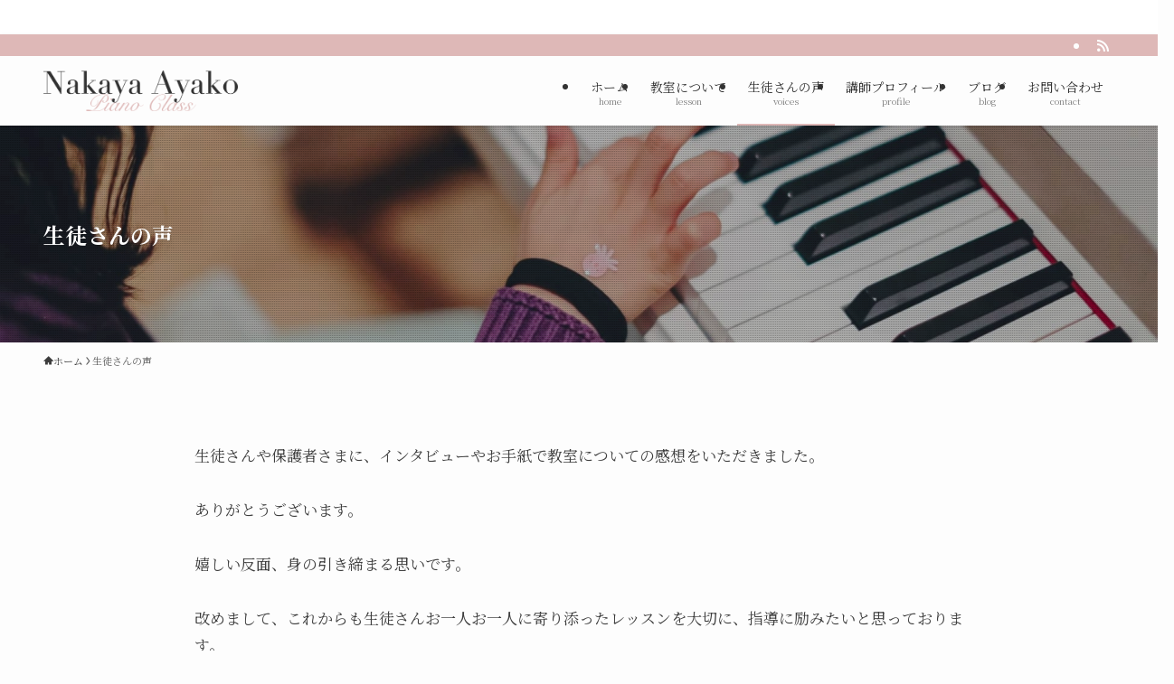

--- FILE ---
content_type: text/html; charset=UTF-8
request_url: https://nakaya-ayako-piano.com/voices/
body_size: 18582
content:
<!DOCTYPE html>
<html lang="ja" data-loaded="false" data-scrolled="false" data-spmenu="closed">
<head>
<meta charset="utf-8">
<meta name="format-detection" content="telephone=no">
<meta http-equiv="X-UA-Compatible" content="IE=edge">
<meta name="viewport" content="width=device-width, viewport-fit=cover">
<title>生徒さんの声　茨城県東海村のピアノ教室　中矢彩子ピアノ教室</title>
<meta name='robots' content='max-image-preview:large' />
	<style>img:is([sizes="auto" i], [sizes^="auto," i]) { contain-intrinsic-size: 3000px 1500px }</style>
	<link rel='dns-prefetch' href='//www.googletagmanager.com' />
<link rel="alternate" type="application/rss+xml" title="東海村・中矢彩子ピアノ教室 &raquo; フィード" href="https://nakaya-ayako-piano.com/feed/" />
<link rel="alternate" type="application/rss+xml" title="東海村・中矢彩子ピアノ教室 &raquo; コメントフィード" href="https://nakaya-ayako-piano.com/comments/feed/" />

<!-- SEO SIMPLE PACK 3.6.2 -->
<meta name="description" content="茨城県東海村のピアノ教室　中矢彩子ピアノ教室の生徒さんの声のページです。生徒さんや保護者さまから教室についての感想をインタビューやお手紙でいただきました。">
<meta name="keywords" content="ピアノ教室口コミ　東海村　ピアノ教室">
<link rel="canonical" href="https://nakaya-ayako-piano.com/voices/">
<meta property="og:locale" content="ja_JP">
<meta property="og:type" content="article">
<meta property="og:image" content="https://nakaya-ayako-piano.com/wp-content/uploads/2021/05/a6073d2d76e244b9a97ba349373e572f.jpg">
<meta property="og:title" content="生徒さんの声　茨城県東海村のピアノ教室　中矢彩子ピアノ教室">
<meta property="og:description" content="茨城県東海村のピアノ教室　中矢彩子ピアノ教室の生徒さんの声のページです。生徒さんや保護者さまから教室についての感想をインタビューやお手紙でいただきました。">
<meta property="og:url" content="https://nakaya-ayako-piano.com/voices/">
<meta property="og:site_name" content="東海村・中矢彩子ピアノ教室">
<meta name="twitter:card" content="summary">
<!-- / SEO SIMPLE PACK -->

<link rel='stylesheet' id='wp-block-library-css' href='https://nakaya-ayako-piano.com/wp-includes/css/dist/block-library/style.min.css?ver=6.8.3' type='text/css' media='all' />
<link rel='stylesheet' id='swell-icons-css' href='https://nakaya-ayako-piano.com/wp-content/themes/swell/build/css/swell-icons.css?ver=2.10.0' type='text/css' media='all' />
<link rel='stylesheet' id='main_style-css' href='https://nakaya-ayako-piano.com/wp-content/themes/swell/build/css/main.css?ver=2.10.0' type='text/css' media='all' />
<link rel='stylesheet' id='swell_blocks-css' href='https://nakaya-ayako-piano.com/wp-content/themes/swell/build/css/blocks.css?ver=2.10.0' type='text/css' media='all' />
<style id='swell_custom-inline-css' type='text/css'>
:root{--swl-fz--content:4.2vw;--swl-font_family:"Noto Serif JP", "Hiragino Mincho ProN", serif;--swl-font_weight:400;--color_main:#deb8b7;--color_text:#3d3d3d;--color_link:#1176d4;--color_htag:#deb8b7;--color_bg:#fdfdfd;--color_gradient1:#d8ffff;--color_gradient2:#87e7ff;--color_main_thin:rgba(255, 230, 229, 0.05 );--color_main_dark:rgba(167, 138, 137, 1 );--color_list_check:#deb8b7;--color_list_num:#deb8b7;--color_list_good:#86dd7b;--color_list_triangle:#f4e03a;--color_list_bad:#f36060;--color_faq_q:#d55656;--color_faq_a:#6599b7;--color_icon_good:#3cd250;--color_icon_good_bg:#ecffe9;--color_icon_bad:#4b73eb;--color_icon_bad_bg:#eafaff;--color_icon_info:#f578b4;--color_icon_info_bg:#fff0fa;--color_icon_announce:#ffa537;--color_icon_announce_bg:#fff5f0;--color_icon_pen:#7a7a7a;--color_icon_pen_bg:#f7f7f7;--color_icon_book:#787364;--color_icon_book_bg:#f8f6ef;--color_icon_point:#ffa639;--color_icon_check:#86d67c;--color_icon_batsu:#f36060;--color_icon_hatena:#5295cc;--color_icon_caution:#f7da38;--color_icon_memo:#84878a;--color_deep01:#e44141;--color_deep02:#3d79d5;--color_deep03:#63a84d;--color_deep04:#f09f4d;--color_pale01:#fff2f0;--color_pale02:#f3f8fd;--color_pale03:#f1f9ee;--color_pale04:#fdf9ee;--color_mark_blue:#b7e3ff;--color_mark_green:#bdf9c3;--color_mark_yellow:#fcf69f;--color_mark_orange:#ffddbc;--border01:solid 1px var(--color_main);--border02:double 4px var(--color_main);--border03:dashed 2px var(--color_border);--border04:solid 4px var(--color_gray);--card_posts_thumb_ratio:56.25%;--list_posts_thumb_ratio:61.805%;--big_posts_thumb_ratio:56.25%;--thumb_posts_thumb_ratio:61.805%;--blogcard_thumb_ratio:56.25%;--color_header_bg:#fdfdfd;--color_header_text:#333;--color_footer_bg:#deb8b7;--color_footer_text:#ffffff;--container_size:1200px;--article_size:900px;--logo_size_sp:55px;--logo_size_pc:45px;--logo_size_pcfix:40px;}.swl-cell-bg[data-icon="doubleCircle"]{--cell-icon-color:#ffc977}.swl-cell-bg[data-icon="circle"]{--cell-icon-color:#94e29c}.swl-cell-bg[data-icon="triangle"]{--cell-icon-color:#eeda2f}.swl-cell-bg[data-icon="close"]{--cell-icon-color:#ec9191}.swl-cell-bg[data-icon="hatena"]{--cell-icon-color:#93c9da}.swl-cell-bg[data-icon="check"]{--cell-icon-color:#94e29c}.swl-cell-bg[data-icon="line"]{--cell-icon-color:#9b9b9b}.cap_box[data-colset="col1"]{--capbox-color:#f59b5f;--capbox-color--bg:#fff8eb}.cap_box[data-colset="col2"]{--capbox-color:#5fb9f5;--capbox-color--bg:#edf5ff}.cap_box[data-colset="col3"]{--capbox-color:#2fcd90;--capbox-color--bg:#eafaf2}.red_{--the-btn-color:#f74a4a;--the-btn-color2:#ffbc49;--the-solid-shadow: rgba(185, 56, 56, 1 )}.blue_{--the-btn-color:#338df4;--the-btn-color2:#35eaff;--the-solid-shadow: rgba(38, 106, 183, 1 )}.green_{--the-btn-color:#62d847;--the-btn-color2:#7bf7bd;--the-solid-shadow: rgba(74, 162, 53, 1 )}.is-style-btn_normal{--the-btn-radius:80px}.is-style-btn_solid{--the-btn-radius:80px}.is-style-btn_shiny{--the-btn-radius:80px}.is-style-btn_line{--the-btn-radius:80px}.post_content blockquote{padding:1.5em 2em 1.5em 3em}.post_content blockquote::before{content:"";display:block;width:5px;height:calc(100% - 3em);top:1.5em;left:1.5em;border-left:solid 1px rgba(180,180,180,.75);border-right:solid 1px rgba(180,180,180,.75);}.mark_blue{background:-webkit-linear-gradient(transparent 64%,var(--color_mark_blue) 0%);background:linear-gradient(transparent 64%,var(--color_mark_blue) 0%)}.mark_green{background:-webkit-linear-gradient(transparent 64%,var(--color_mark_green) 0%);background:linear-gradient(transparent 64%,var(--color_mark_green) 0%)}.mark_yellow{background:-webkit-linear-gradient(transparent 64%,var(--color_mark_yellow) 0%);background:linear-gradient(transparent 64%,var(--color_mark_yellow) 0%)}.mark_orange{background:-webkit-linear-gradient(transparent 64%,var(--color_mark_orange) 0%);background:linear-gradient(transparent 64%,var(--color_mark_orange) 0%)}[class*="is-style-icon_"]{color:#333;border-width:0}[class*="is-style-big_icon_"]{border-width:2px;border-style:solid}[data-col="gray"] .c-balloon__text{background:#f7f7f7;border-color:#ccc}[data-col="gray"] .c-balloon__before{border-right-color:#f7f7f7}[data-col="green"] .c-balloon__text{background:#d1f8c2;border-color:#9ddd93}[data-col="green"] .c-balloon__before{border-right-color:#d1f8c2}[data-col="blue"] .c-balloon__text{background:#e2f6ff;border-color:#93d2f0}[data-col="blue"] .c-balloon__before{border-right-color:#e2f6ff}[data-col="red"] .c-balloon__text{background:#ffebeb;border-color:#f48789}[data-col="red"] .c-balloon__before{border-right-color:#ffebeb}[data-col="yellow"] .c-balloon__text{background:#f9f7d2;border-color:#fbe593}[data-col="yellow"] .c-balloon__before{border-right-color:#f9f7d2}.-type-list2 .p-postList__body::after,.-type-big .p-postList__body::after{content: "READ MORE »";}.c-postThumb__cat{background-color:#deb8b7;color:#fff;background-image: repeating-linear-gradient(-45deg,rgba(255,255,255,.1),rgba(255,255,255,.1) 6px,transparent 6px,transparent 12px)}.post_content h2:where(:not([class^="swell-block-"]):not(.faq_q):not(.p-postList__title)){background:var(--color_htag);padding:.75em 1em;color:#fff}.post_content h2:where(:not([class^="swell-block-"]):not(.faq_q):not(.p-postList__title))::before{position:absolute;display:block;pointer-events:none;content:"";top:-4px;left:0;width:100%;height:calc(100% + 4px);box-sizing:content-box;border-top:solid 2px var(--color_htag);border-bottom:solid 2px var(--color_htag)}.post_content h3:where(:not([class^="swell-block-"]):not(.faq_q):not(.p-postList__title)){padding:0 .5em .5em}.post_content h3:where(:not([class^="swell-block-"]):not(.faq_q):not(.p-postList__title))::before{content:"";width:100%;height:2px;background: repeating-linear-gradient(90deg, var(--color_htag) 0%, var(--color_htag) 29.3%, rgba(150,150,150,.2) 29.3%, rgba(150,150,150,.2) 100%)}.post_content h4:where(:not([class^="swell-block-"]):not(.faq_q):not(.p-postList__title)){padding:0 0 0 16px;border-left:solid 2px var(--color_htag)}.l-header{box-shadow: 0 1px 4px rgba(0,0,0,.12)}.l-header__bar{color:#fff;background:var(--color_main)}.l-header__menuBtn{order:1}.l-header__customBtn{order:3}.c-gnav a::after{background:var(--color_main);width:100%;height:2px;transform:scaleX(0)}.p-spHeadMenu .menu-item.-current{border-bottom-color:var(--color_main)}.c-gnav > li:hover > a::after,.c-gnav > .-current > a::after{transform: scaleX(1)}.c-gnav .sub-menu{color:#fff;background:var(--color_main)}.l-fixHeader::before{opacity:1}.c-infoBar{color:#fff;background-color:#ffffff}.c-infoBar__text{font-size:3.4vw}.c-infoBar__btn{background-color:var(--color_main) !important}#pagetop{border-radius:50%}#fix_tocbtn{border-radius:50%}#fix_bottom_menu{color:#ffffff}#fix_bottom_menu::before{background:#deb8b7;opacity:1}.c-widget__title.-spmenu{padding:.5em .75em;border-radius:var(--swl-radius--2, 0px);background:var(--color_main);color:#fff;}.c-widget__title.-footer{padding:.5em}.c-widget__title.-footer::before{content:"";bottom:0;left:0;width:40%;z-index:1;background:var(--color_main)}.c-widget__title.-footer::after{content:"";bottom:0;left:0;width:100%;background:var(--color_border)}.c-secTitle{border-left:solid 2px var(--color_main);padding:0em .75em}.p-spMenu{color:#ffffff}.p-spMenu__inner::before{background:#deb8b7;opacity:0.9}.p-spMenu__overlay{background:#000;opacity:0.6}[class*="page-numbers"]{color:#fff;background-color:#dedede}a{text-decoration: none}.l-topTitleArea.c-filterLayer::before{background-color:#000;opacity:0.2;content:""}@media screen and (min-width: 960px){:root{}}@media screen and (max-width: 959px){:root{}.l-header__logo{order:2;text-align:center}}@media screen and (min-width: 600px){:root{--swl-fz--content:17px;}.c-infoBar__text{font-size:14px}}@media screen and (max-width: 599px){:root{}}@media (min-width: 1108px) {.alignwide{left:-100px;width:calc(100% + 200px);}}@media (max-width: 1108px) {.-sidebar-off .swell-block-fullWide__inner.l-container .alignwide{left:0px;width:100%;}}.l-fixHeader .l-fixHeader__gnav{order:0}[data-scrolled=true] .l-fixHeader[data-ready]{opacity:1;-webkit-transform:translateY(0)!important;transform:translateY(0)!important;visibility:visible}.-body-solid .l-fixHeader{box-shadow:0 2px 4px var(--swl-color_shadow)}.l-fixHeader__inner{align-items:stretch;color:var(--color_header_text);display:flex;padding-bottom:0;padding-top:0;position:relative;z-index:1}.l-fixHeader__logo{align-items:center;display:flex;line-height:1;margin-right:24px;order:0;padding:16px 0}.c-infoBar{overflow:hidden;position:relative;width:100%}.c-infoBar.-bg-stripe:before{background-image:repeating-linear-gradient(-45deg,#fff 0 6px,transparent 6px 12px);content:"";display:block;opacity:.1}.c-infoBar__link{text-decoration:none;z-index:0}.c-infoBar__link,.c-infoBar__text{color:inherit;display:block;position:relative}.c-infoBar__text{font-weight:700;padding:8px 0;z-index:1}.c-infoBar__text.-flow-on{-webkit-animation:flowing_text 12s linear infinite;animation:flowing_text 12s linear infinite;-webkit-animation-duration:12s;animation-duration:12s;text-align:left;-webkit-transform:translateX(100%);transform:translateX(100%);white-space:nowrap}.c-infoBar__text.-flow-off{align-items:center;display:flex;flex-wrap:wrap;justify-content:center;text-align:center}.c-infoBar__btn{border-radius:40px;box-shadow:0 2px 4px var(--swl-color_shadow);color:#fff;display:block;font-size:.95em;line-height:2;margin-left:1em;min-width:1em;padding:0 1em;text-decoration:none;width:auto}@media (min-width:960px){.c-infoBar__text.-flow-on{-webkit-animation-duration:20s;animation-duration:20s}}@media (min-width:1200px){.c-infoBar__text.-flow-on{-webkit-animation-duration:24s;animation-duration:24s}}@media (min-width:1600px){.c-infoBar__text.-flow-on{-webkit-animation-duration:30s;animation-duration:30s}}[data-scrolled=true] #fix_bottom_menu{bottom:0}#fix_bottom_menu{box-shadow:0 0 4px rgba(0,0,0,.1);transition:bottom .4s;width:100%;z-index:100}#fix_bottom_menu:before{display:block;z-index:0}#fix_bottom_menu .menu_list{align-items:center;display:flex;height:50px;justify-content:space-between;padding:2px 0 0;position:relative;z-index:1}#fix_bottom_menu .menu_btn .open_btn{opacity:1;-webkit-transform:scale(1.1);transform:scale(1.1)}#fix_bottom_menu .menu-item{flex:1 1 100%;margin:0;padding:0;text-align:center}#fix_bottom_menu .menu-item a{color:inherit;display:block;line-height:1;text-decoration:none}#fix_bottom_menu .menu-item i{color:inherit;display:block;font-size:20px;height:20px;line-height:20px;text-align:center}#fix_bottom_menu .menu-item i:before{color:inherit;display:inline-block}#fix_bottom_menu span{color:inherit;display:block;font-size:10px;line-height:1;margin-top:4px;width:100%}@media not all and (min-width:960px){#fix_bottom_menu{display:block;padding-bottom:calc(env(safe-area-inset-bottom)*.5)}}.l-header__bar{position:relative;width:100%}.l-header__bar .c-catchphrase{color:inherit;font-size:12px;letter-spacing:var(--swl-letter_spacing,.2px);line-height:14px;margin-right:auto;overflow:hidden;padding:4px 0;white-space:nowrap;width:50%}.l-header__bar .c-iconList .c-iconList__link{margin:0;padding:4px 6px}.l-header__barInner{align-items:center;display:flex;justify-content:flex-end}.p-spHeadMenu{text-align:center}.p-spHeadMenu .sub-menu{display:none}.p-spHeadMenu .menu-item{-webkit-backface-visibility:hidden;backface-visibility:hidden;border-bottom:2px solid transparent;flex-shrink:0;font-size:12px;height:36px;padding:0;width:auto}.p-spHeadMenu .menu-item.-current{border-bottom-color:currentcolor}.p-spHeadMenu a{display:block;line-height:36px;padding:0 12px;text-decoration:none}.l-header__spNav.swiper:not(.swiper-initialized) .p-spHeadMenu{visibility:hidden}.l-header__spNav a{color:var(--color_header_text)}.l-header__spNav[data-loop="0"] .p-spHeadMenu{display:flex;overflow-x:auto}.l-header__spNav[data-loop="0"] .menu-item:first-child{margin-left:auto}.l-header__spNav[data-loop="0"] .menu-item:last-child{margin-right:auto}@media (min-width:960px){.l-header__spNav{display:none}}@media (min-width:960px){.-series .l-header__inner{align-items:stretch;display:flex}.-series .l-header__logo{align-items:center;display:flex;flex-wrap:wrap;margin-right:24px;padding:16px 0}.-series .l-header__logo .c-catchphrase{font-size:13px;padding:4px 0}.-series .c-headLogo{margin-right:16px}.-series-right .l-header__inner{justify-content:space-between}.-series-right .c-gnavWrap{margin-left:auto}.-series-right .w-header{margin-left:12px}.-series-left .w-header{margin-left:auto}}@media (min-width:960px) and (min-width:600px){.-series .c-headLogo{max-width:400px}}.c-gnav .sub-menu a:before,.c-listMenu a:before{-webkit-font-smoothing:antialiased;-moz-osx-font-smoothing:grayscale;font-family:icomoon!important;font-style:normal;font-variant:normal;font-weight:400;line-height:1;text-transform:none}.c-submenuToggleBtn{display:none}.c-listMenu a{padding:.75em 1em .75em 1.5em;transition:padding .25s}.c-listMenu a:hover{padding-left:1.75em;padding-right:.75em}.c-gnav .sub-menu a:before,.c-listMenu a:before{color:inherit;content:"\e921";display:inline-block;left:2px;position:absolute;top:50%;-webkit-transform:translateY(-50%);transform:translateY(-50%);vertical-align:middle}.widget_categories>ul>.cat-item>a,.wp-block-categories-list>li>a{padding-left:1.75em}.c-listMenu .children,.c-listMenu .sub-menu{margin:0}.c-listMenu .children a,.c-listMenu .sub-menu a{font-size:.9em;padding-left:2.5em}.c-listMenu .children a:before,.c-listMenu .sub-menu a:before{left:1em}.c-listMenu .children a:hover,.c-listMenu .sub-menu a:hover{padding-left:2.75em}.c-listMenu .children ul a,.c-listMenu .sub-menu ul a{padding-left:3.25em}.c-listMenu .children ul a:before,.c-listMenu .sub-menu ul a:before{left:1.75em}.c-listMenu .children ul a:hover,.c-listMenu .sub-menu ul a:hover{padding-left:3.5em}.c-gnav li:hover>.sub-menu{opacity:1;visibility:visible}.c-gnav .sub-menu:before{background:inherit;content:"";height:100%;left:0;position:absolute;top:0;width:100%;z-index:0}.c-gnav .sub-menu .sub-menu{left:100%;top:0;z-index:-1}.c-gnav .sub-menu a{padding-left:2em}.c-gnav .sub-menu a:before{left:.5em}.c-gnav .sub-menu a:hover .ttl{left:4px}:root{--color_content_bg:var(--color_bg);}.c-widget__title.-side{padding:.5em}.c-widget__title.-side::before{content:"";bottom:0;left:0;width:40%;z-index:1;background:var(--color_main)}.c-widget__title.-side::after{content:"";bottom:0;left:0;width:100%;background:var(--color_border)}.page.-index-off .w-beforeToc{display:none}@media screen and (min-width: 960px){:root{}}@media screen and (max-width: 959px){:root{}}@media screen and (min-width: 600px){:root{}}@media screen and (max-width: 599px){:root{}}.swell-block-fullWide__inner.l-container{--swl-fw_inner_pad:var(--swl-pad_container,0px)}@media (min-width:960px){.-sidebar-on .l-content .alignfull,.-sidebar-on .l-content .alignwide{left:-16px;width:calc(100% + 32px)}.swell-block-fullWide__inner.l-article{--swl-fw_inner_pad:var(--swl-pad_post_content,0px)}.-sidebar-on .swell-block-fullWide__inner .alignwide{left:0;width:100%}.-sidebar-on .swell-block-fullWide__inner .alignfull{left:calc(0px - var(--swl-fw_inner_pad, 0))!important;margin-left:0!important;margin-right:0!important;width:calc(100% + var(--swl-fw_inner_pad, 0)*2)!important}}.l-topTitleArea{align-items:center;display:flex;margin:0;min-height:11em;overflow:hidden;padding:1.5em 0;position:relative;width:100%}.l-topTitleArea .u-thin{opacity:1}.l-topTitleArea .c-postTitle__date{border-color:#fff}.l-topTitleArea .c-categoryList,.l-topTitleArea .c-tagList{color:#fff}.l-topTitleArea .c-categoryList__link,.l-topTitleArea .c-tagList__link{background:none;color:#fff}.l-topTitleArea .c-categoryList__link{border:1px solid #fff}.l-topTitleArea .c-tagList__link{border-bottom:1px solid #fff;border-radius:0;padding:4px .25em}.l-topTitleArea__body{color:#fff;position:relative;text-shadow:1px 1px 0 rgba(0,0,0,.1);width:100%;z-index:3}@media (min-width:600px){.l-topTitleArea{min-height:240px;padding:1em 0}}.-index-off .p-toc,.swell-toc-placeholder:empty{display:none}.p-toc.-modal{height:100%;margin:0;overflow-y:auto;padding:0}#main_content .p-toc{border-radius:var(--swl-radius--2,0);margin:4em auto;max-width:800px}#sidebar .p-toc{margin-top:-.5em}.p-toc .__pn:before{content:none!important;counter-increment:none}.p-toc .__prev{margin:0 0 1em}.p-toc .__next{margin:1em 0 0}.p-toc.is-omitted:not([data-omit=ct]) [data-level="2"] .p-toc__childList{height:0;margin-bottom:-.5em;visibility:hidden}.p-toc.is-omitted:not([data-omit=nest]){position:relative}.p-toc.is-omitted:not([data-omit=nest]):before{background:linear-gradient(hsla(0,0%,100%,0),var(--color_bg));bottom:5em;content:"";height:4em;left:0;opacity:.75;pointer-events:none;position:absolute;width:100%;z-index:1}.p-toc.is-omitted:not([data-omit=nest]):after{background:var(--color_bg);bottom:0;content:"";height:5em;left:0;opacity:.75;position:absolute;width:100%;z-index:1}.p-toc.is-omitted:not([data-omit=nest]) .__next,.p-toc.is-omitted:not([data-omit=nest]) [data-omit="1"]{display:none}.p-toc .p-toc__expandBtn{background-color:#f7f7f7;border:rgba(0,0,0,.2);border-radius:5em;box-shadow:0 0 0 1px #bbb;color:#333;display:block;font-size:14px;line-height:1.5;margin:.75em auto 0;min-width:6em;padding:.5em 1em;position:relative;transition:box-shadow .25s;z-index:2}.p-toc[data-omit=nest] .p-toc__expandBtn{display:inline-block;font-size:13px;margin:0 0 0 1.25em;padding:.5em .75em}.p-toc:not([data-omit=nest]) .p-toc__expandBtn:after,.p-toc:not([data-omit=nest]) .p-toc__expandBtn:before{border-top-color:inherit;border-top-style:dotted;border-top-width:3px;content:"";display:block;height:1px;position:absolute;top:calc(50% - 1px);transition:border-color .25s;width:100%;width:22px}.p-toc:not([data-omit=nest]) .p-toc__expandBtn:before{right:calc(100% + 1em)}.p-toc:not([data-omit=nest]) .p-toc__expandBtn:after{left:calc(100% + 1em)}.p-toc.is-expanded .p-toc__expandBtn{border-color:transparent}.p-toc__ttl{display:block;font-size:1.2em;line-height:1;position:relative;text-align:center}.p-toc__ttl:before{content:"\e918";display:inline-block;font-family:icomoon;margin-right:.5em;padding-bottom:2px;vertical-align:middle}#index_modal .p-toc__ttl{margin-bottom:.5em}.p-toc__list li{line-height:1.6}.p-toc__list>li+li{margin-top:.5em}.p-toc__list .p-toc__childList{padding-left:.5em}.p-toc__list [data-level="3"]{font-size:.9em}.p-toc__list .mininote{display:none}.post_content .p-toc__list{padding-left:0}#sidebar .p-toc__list{margin-bottom:0}#sidebar .p-toc__list .p-toc__childList{padding-left:0}.p-toc__link{color:inherit;font-size:inherit;text-decoration:none}.p-toc__link:hover{opacity:.8}.p-toc.-double{background:var(--color_gray);background:linear-gradient(-45deg,transparent 25%,var(--color_gray) 25%,var(--color_gray) 50%,transparent 50%,transparent 75%,var(--color_gray) 75%,var(--color_gray));background-clip:padding-box;background-size:4px 4px;border-bottom:4px double var(--color_border);border-top:4px double var(--color_border);padding:1.5em 1em 1em}.p-toc.-double .p-toc__ttl{margin-bottom:.75em}@media (min-width:960px){#main_content .p-toc{width:92%}}@media (hover:hover){.p-toc .p-toc__expandBtn:hover{border-color:transparent;box-shadow:0 0 0 2px currentcolor}}@media (min-width:600px){.p-toc.-double{padding:2em}}
</style>
<link rel='stylesheet' id='swell-loaded-animation-css' href='https://nakaya-ayako-piano.com/wp-content/themes/swell/build/css/modules/loaded-animation.css?ver=2.10.0' type='text/css' media='all' />
<link rel='stylesheet' id='swell-parts/footer-css' href='https://nakaya-ayako-piano.com/wp-content/themes/swell/build/css/modules/parts/footer.css?ver=2.10.0' type='text/css' media='all' />
<link rel='stylesheet' id='swell-page/page-css' href='https://nakaya-ayako-piano.com/wp-content/themes/swell/build/css/modules/page/page.css?ver=2.10.0' type='text/css' media='all' />
<style id='classic-theme-styles-inline-css' type='text/css'>
/*! This file is auto-generated */
.wp-block-button__link{color:#fff;background-color:#32373c;border-radius:9999px;box-shadow:none;text-decoration:none;padding:calc(.667em + 2px) calc(1.333em + 2px);font-size:1.125em}.wp-block-file__button{background:#32373c;color:#fff;text-decoration:none}
</style>
<style id='global-styles-inline-css' type='text/css'>
:root{--wp--preset--aspect-ratio--square: 1;--wp--preset--aspect-ratio--4-3: 4/3;--wp--preset--aspect-ratio--3-4: 3/4;--wp--preset--aspect-ratio--3-2: 3/2;--wp--preset--aspect-ratio--2-3: 2/3;--wp--preset--aspect-ratio--16-9: 16/9;--wp--preset--aspect-ratio--9-16: 9/16;--wp--preset--color--black: #000;--wp--preset--color--cyan-bluish-gray: #abb8c3;--wp--preset--color--white: #fff;--wp--preset--color--pale-pink: #f78da7;--wp--preset--color--vivid-red: #cf2e2e;--wp--preset--color--luminous-vivid-orange: #ff6900;--wp--preset--color--luminous-vivid-amber: #fcb900;--wp--preset--color--light-green-cyan: #7bdcb5;--wp--preset--color--vivid-green-cyan: #00d084;--wp--preset--color--pale-cyan-blue: #8ed1fc;--wp--preset--color--vivid-cyan-blue: #0693e3;--wp--preset--color--vivid-purple: #9b51e0;--wp--preset--color--swl-main: var(--color_main);--wp--preset--color--swl-main-thin: var(--color_main_thin);--wp--preset--color--swl-gray: var(--color_gray);--wp--preset--color--swl-deep-01: var(--color_deep01);--wp--preset--color--swl-deep-02: var(--color_deep02);--wp--preset--color--swl-deep-03: var(--color_deep03);--wp--preset--color--swl-deep-04: var(--color_deep04);--wp--preset--color--swl-pale-01: var(--color_pale01);--wp--preset--color--swl-pale-02: var(--color_pale02);--wp--preset--color--swl-pale-03: var(--color_pale03);--wp--preset--color--swl-pale-04: var(--color_pale04);--wp--preset--gradient--vivid-cyan-blue-to-vivid-purple: linear-gradient(135deg,rgba(6,147,227,1) 0%,rgb(155,81,224) 100%);--wp--preset--gradient--light-green-cyan-to-vivid-green-cyan: linear-gradient(135deg,rgb(122,220,180) 0%,rgb(0,208,130) 100%);--wp--preset--gradient--luminous-vivid-amber-to-luminous-vivid-orange: linear-gradient(135deg,rgba(252,185,0,1) 0%,rgba(255,105,0,1) 100%);--wp--preset--gradient--luminous-vivid-orange-to-vivid-red: linear-gradient(135deg,rgba(255,105,0,1) 0%,rgb(207,46,46) 100%);--wp--preset--gradient--very-light-gray-to-cyan-bluish-gray: linear-gradient(135deg,rgb(238,238,238) 0%,rgb(169,184,195) 100%);--wp--preset--gradient--cool-to-warm-spectrum: linear-gradient(135deg,rgb(74,234,220) 0%,rgb(151,120,209) 20%,rgb(207,42,186) 40%,rgb(238,44,130) 60%,rgb(251,105,98) 80%,rgb(254,248,76) 100%);--wp--preset--gradient--blush-light-purple: linear-gradient(135deg,rgb(255,206,236) 0%,rgb(152,150,240) 100%);--wp--preset--gradient--blush-bordeaux: linear-gradient(135deg,rgb(254,205,165) 0%,rgb(254,45,45) 50%,rgb(107,0,62) 100%);--wp--preset--gradient--luminous-dusk: linear-gradient(135deg,rgb(255,203,112) 0%,rgb(199,81,192) 50%,rgb(65,88,208) 100%);--wp--preset--gradient--pale-ocean: linear-gradient(135deg,rgb(255,245,203) 0%,rgb(182,227,212) 50%,rgb(51,167,181) 100%);--wp--preset--gradient--electric-grass: linear-gradient(135deg,rgb(202,248,128) 0%,rgb(113,206,126) 100%);--wp--preset--gradient--midnight: linear-gradient(135deg,rgb(2,3,129) 0%,rgb(40,116,252) 100%);--wp--preset--font-size--small: 0.9em;--wp--preset--font-size--medium: 1.1em;--wp--preset--font-size--large: 1.25em;--wp--preset--font-size--x-large: 42px;--wp--preset--font-size--xs: 0.75em;--wp--preset--font-size--huge: 1.6em;--wp--preset--spacing--20: 0.44rem;--wp--preset--spacing--30: 0.67rem;--wp--preset--spacing--40: 1rem;--wp--preset--spacing--50: 1.5rem;--wp--preset--spacing--60: 2.25rem;--wp--preset--spacing--70: 3.38rem;--wp--preset--spacing--80: 5.06rem;--wp--preset--shadow--natural: 6px 6px 9px rgba(0, 0, 0, 0.2);--wp--preset--shadow--deep: 12px 12px 50px rgba(0, 0, 0, 0.4);--wp--preset--shadow--sharp: 6px 6px 0px rgba(0, 0, 0, 0.2);--wp--preset--shadow--outlined: 6px 6px 0px -3px rgba(255, 255, 255, 1), 6px 6px rgba(0, 0, 0, 1);--wp--preset--shadow--crisp: 6px 6px 0px rgba(0, 0, 0, 1);}:where(.is-layout-flex){gap: 0.5em;}:where(.is-layout-grid){gap: 0.5em;}body .is-layout-flex{display: flex;}.is-layout-flex{flex-wrap: wrap;align-items: center;}.is-layout-flex > :is(*, div){margin: 0;}body .is-layout-grid{display: grid;}.is-layout-grid > :is(*, div){margin: 0;}:where(.wp-block-columns.is-layout-flex){gap: 2em;}:where(.wp-block-columns.is-layout-grid){gap: 2em;}:where(.wp-block-post-template.is-layout-flex){gap: 1.25em;}:where(.wp-block-post-template.is-layout-grid){gap: 1.25em;}.has-black-color{color: var(--wp--preset--color--black) !important;}.has-cyan-bluish-gray-color{color: var(--wp--preset--color--cyan-bluish-gray) !important;}.has-white-color{color: var(--wp--preset--color--white) !important;}.has-pale-pink-color{color: var(--wp--preset--color--pale-pink) !important;}.has-vivid-red-color{color: var(--wp--preset--color--vivid-red) !important;}.has-luminous-vivid-orange-color{color: var(--wp--preset--color--luminous-vivid-orange) !important;}.has-luminous-vivid-amber-color{color: var(--wp--preset--color--luminous-vivid-amber) !important;}.has-light-green-cyan-color{color: var(--wp--preset--color--light-green-cyan) !important;}.has-vivid-green-cyan-color{color: var(--wp--preset--color--vivid-green-cyan) !important;}.has-pale-cyan-blue-color{color: var(--wp--preset--color--pale-cyan-blue) !important;}.has-vivid-cyan-blue-color{color: var(--wp--preset--color--vivid-cyan-blue) !important;}.has-vivid-purple-color{color: var(--wp--preset--color--vivid-purple) !important;}.has-black-background-color{background-color: var(--wp--preset--color--black) !important;}.has-cyan-bluish-gray-background-color{background-color: var(--wp--preset--color--cyan-bluish-gray) !important;}.has-white-background-color{background-color: var(--wp--preset--color--white) !important;}.has-pale-pink-background-color{background-color: var(--wp--preset--color--pale-pink) !important;}.has-vivid-red-background-color{background-color: var(--wp--preset--color--vivid-red) !important;}.has-luminous-vivid-orange-background-color{background-color: var(--wp--preset--color--luminous-vivid-orange) !important;}.has-luminous-vivid-amber-background-color{background-color: var(--wp--preset--color--luminous-vivid-amber) !important;}.has-light-green-cyan-background-color{background-color: var(--wp--preset--color--light-green-cyan) !important;}.has-vivid-green-cyan-background-color{background-color: var(--wp--preset--color--vivid-green-cyan) !important;}.has-pale-cyan-blue-background-color{background-color: var(--wp--preset--color--pale-cyan-blue) !important;}.has-vivid-cyan-blue-background-color{background-color: var(--wp--preset--color--vivid-cyan-blue) !important;}.has-vivid-purple-background-color{background-color: var(--wp--preset--color--vivid-purple) !important;}.has-black-border-color{border-color: var(--wp--preset--color--black) !important;}.has-cyan-bluish-gray-border-color{border-color: var(--wp--preset--color--cyan-bluish-gray) !important;}.has-white-border-color{border-color: var(--wp--preset--color--white) !important;}.has-pale-pink-border-color{border-color: var(--wp--preset--color--pale-pink) !important;}.has-vivid-red-border-color{border-color: var(--wp--preset--color--vivid-red) !important;}.has-luminous-vivid-orange-border-color{border-color: var(--wp--preset--color--luminous-vivid-orange) !important;}.has-luminous-vivid-amber-border-color{border-color: var(--wp--preset--color--luminous-vivid-amber) !important;}.has-light-green-cyan-border-color{border-color: var(--wp--preset--color--light-green-cyan) !important;}.has-vivid-green-cyan-border-color{border-color: var(--wp--preset--color--vivid-green-cyan) !important;}.has-pale-cyan-blue-border-color{border-color: var(--wp--preset--color--pale-cyan-blue) !important;}.has-vivid-cyan-blue-border-color{border-color: var(--wp--preset--color--vivid-cyan-blue) !important;}.has-vivid-purple-border-color{border-color: var(--wp--preset--color--vivid-purple) !important;}.has-vivid-cyan-blue-to-vivid-purple-gradient-background{background: var(--wp--preset--gradient--vivid-cyan-blue-to-vivid-purple) !important;}.has-light-green-cyan-to-vivid-green-cyan-gradient-background{background: var(--wp--preset--gradient--light-green-cyan-to-vivid-green-cyan) !important;}.has-luminous-vivid-amber-to-luminous-vivid-orange-gradient-background{background: var(--wp--preset--gradient--luminous-vivid-amber-to-luminous-vivid-orange) !important;}.has-luminous-vivid-orange-to-vivid-red-gradient-background{background: var(--wp--preset--gradient--luminous-vivid-orange-to-vivid-red) !important;}.has-very-light-gray-to-cyan-bluish-gray-gradient-background{background: var(--wp--preset--gradient--very-light-gray-to-cyan-bluish-gray) !important;}.has-cool-to-warm-spectrum-gradient-background{background: var(--wp--preset--gradient--cool-to-warm-spectrum) !important;}.has-blush-light-purple-gradient-background{background: var(--wp--preset--gradient--blush-light-purple) !important;}.has-blush-bordeaux-gradient-background{background: var(--wp--preset--gradient--blush-bordeaux) !important;}.has-luminous-dusk-gradient-background{background: var(--wp--preset--gradient--luminous-dusk) !important;}.has-pale-ocean-gradient-background{background: var(--wp--preset--gradient--pale-ocean) !important;}.has-electric-grass-gradient-background{background: var(--wp--preset--gradient--electric-grass) !important;}.has-midnight-gradient-background{background: var(--wp--preset--gradient--midnight) !important;}.has-small-font-size{font-size: var(--wp--preset--font-size--small) !important;}.has-medium-font-size{font-size: var(--wp--preset--font-size--medium) !important;}.has-large-font-size{font-size: var(--wp--preset--font-size--large) !important;}.has-x-large-font-size{font-size: var(--wp--preset--font-size--x-large) !important;}
:where(.wp-block-post-template.is-layout-flex){gap: 1.25em;}:where(.wp-block-post-template.is-layout-grid){gap: 1.25em;}
:where(.wp-block-columns.is-layout-flex){gap: 2em;}:where(.wp-block-columns.is-layout-grid){gap: 2em;}
:root :where(.wp-block-pullquote){font-size: 1.5em;line-height: 1.6;}
</style>
<link rel='stylesheet' id='contact-form-7-css' href='https://nakaya-ayako-piano.com/wp-content/plugins/contact-form-7/includes/css/styles.css?ver=6.1.2' type='text/css' media='all' />
<link rel='stylesheet' id='loftloader-lite-animation-css' href='https://nakaya-ayako-piano.com/wp-content/plugins/loftloader/assets/css/loftloader.min.css?ver=2024112801' type='text/css' media='all' />
<link rel='stylesheet' id='child_style-css' href='https://nakaya-ayako-piano.com/wp-content/themes/swell_child/style.css?ver=20251107121510' type='text/css' media='all' />

<!-- Site Kit によって追加された Google タグ（gtag.js）スニペット -->
<!-- Google アナリティクス スニペット (Site Kit が追加) -->
<script type="text/javascript" src="https://www.googletagmanager.com/gtag/js?id=G-GN6KB1CFK6" id="google_gtagjs-js" async></script>
<script type="text/javascript" id="google_gtagjs-js-after">
/* <![CDATA[ */
window.dataLayer = window.dataLayer || [];function gtag(){dataLayer.push(arguments);}
gtag("set","linker",{"domains":["nakaya-ayako-piano.com"]});
gtag("js", new Date());
gtag("set", "developer_id.dZTNiMT", true);
gtag("config", "G-GN6KB1CFK6", {"googlesitekit_post_type":"page"});
/* ]]> */
</script>

<link href="https://fonts.googleapis.com/css?family=Noto+Serif+JP:400,700&#038;display=swap" rel="stylesheet">
<noscript><link href="https://nakaya-ayako-piano.com/wp-content/themes/swell/build/css/noscript.css" rel="stylesheet"></noscript>
<link rel="https://api.w.org/" href="https://nakaya-ayako-piano.com/wp-json/" /><link rel="alternate" title="JSON" type="application/json" href="https://nakaya-ayako-piano.com/wp-json/wp/v2/pages/53" /><link rel='shortlink' href='https://nakaya-ayako-piano.com/?p=53' />
<meta name="generator" content="Site Kit by Google 1.165.0" /><link rel="icon" href="https://nakaya-ayako-piano.com/wp-content/uploads/2021/05/cropped-2353548b02c2285b5cb80fa363ff2a51-32x32.png" sizes="32x32" />
<link rel="icon" href="https://nakaya-ayako-piano.com/wp-content/uploads/2021/05/cropped-2353548b02c2285b5cb80fa363ff2a51-192x192.png" sizes="192x192" />
<link rel="apple-touch-icon" href="https://nakaya-ayako-piano.com/wp-content/uploads/2021/05/cropped-2353548b02c2285b5cb80fa363ff2a51-180x180.png" />
<meta name="msapplication-TileImage" content="https://nakaya-ayako-piano.com/wp-content/uploads/2021/05/cropped-2353548b02c2285b5cb80fa363ff2a51-270x270.png" />
<style id="loftloader-lite-custom-bg-color">#loftloader-wrapper .loader-section {
	background: #deb8b7;
}
</style><style id="loftloader-lite-custom-bg-opacity">#loftloader-wrapper .loader-section {
	opacity: 0.95;
}
</style><style id="loftloader-lite-custom-loader">#loftloader-wrapper.pl-imgloading #loader {
	width: 200px;
}
#loftloader-wrapper.pl-imgloading #loader span {
	background-size: cover;
	background-image: url(https://nakaya-ayako-piano.com/wp-content/uploads/2021/05/b259b29868fdcc85656f516b83348b2e.png);
}
</style>
<link rel="stylesheet" href="https://nakaya-ayako-piano.com/wp-content/themes/swell/build/css/print.css" media="print" >
</head>
<body data-rsssl=1><div id="loftloader-wrapper" class="pl-imgloading" data-show-close-time="15000" data-max-load-time="0"><div class="loader-section section-fade"></div><div class="loader-inner"><div id="loader"><div class="imgloading-container"><span style="background-image: url(https://nakaya-ayako-piano.com/wp-content/uploads/2021/05/b259b29868fdcc85656f516b83348b2e.png);"></span></div><img width="200" height="41" data-no-lazy="1" class="skip-lazy" alt="loader image" src="https://nakaya-ayako-piano.com/wp-content/uploads/2021/05/b259b29868fdcc85656f516b83348b2e.png"></div></div><div class="loader-close-button" style="display: none;"><span class="screen-reader-text">Close</span></div></div>
<div id="body_wrap" class="wp-singular page-template-default page page-id-53 wp-theme-swell wp-child-theme-swell_child -index-off -sidebar-off -frame-off id_53 loftloader-lite-enabled" >
<div id="sp_menu" class="p-spMenu -left">
	<div class="p-spMenu__inner">
		<div class="p-spMenu__closeBtn">
			<button class="c-iconBtn -menuBtn c-plainBtn" data-onclick="toggleMenu" aria-label="メニューを閉じる">
				<i class="c-iconBtn__icon icon-close-thin"></i>
			</button>
		</div>
		<div class="p-spMenu__body">
			<div class="c-widget__title -spmenu">
				MENU			</div>
			<div class="p-spMenu__nav">
				<ul class="c-spnav c-listMenu"><li class="menu-item menu-item-type-post_type menu-item-object-page menu-item-home menu-item-420"><a href="https://nakaya-ayako-piano.com/">ホーム<span class="c-smallNavTitle desc">home</span></a></li>
<li class="menu-item menu-item-type-post_type menu-item-object-page menu-item-has-children menu-item-419"><a href="https://nakaya-ayako-piano.com/lesson/">教室について<span class="c-smallNavTitle desc">lesson</span></a>
<ul class="sub-menu">
	<li class="menu-item menu-item-type-post_type menu-item-object-page menu-item-416"><a href="https://nakaya-ayako-piano.com/events/">発表会イベント<span class="c-smallNavTitle desc">events</span></a></li>
	<li class="menu-item menu-item-type-post_type menu-item-object-page menu-item-456"><a href="https://nakaya-ayako-piano.com/access/">アクセス<span class="c-smallNavTitle desc">access</span></a></li>
</ul>
</li>
<li class="menu-item menu-item-type-post_type menu-item-object-page current-menu-item page_item page-item-53 current_page_item menu-item-418"><a href="https://nakaya-ayako-piano.com/voices/" aria-current="page">生徒さんの声<span class="c-smallNavTitle desc">voices</span></a></li>
<li class="menu-item menu-item-type-post_type menu-item-object-page menu-item-417"><a href="https://nakaya-ayako-piano.com/profile/">講師プロフィール<span class="c-smallNavTitle desc">profile</span></a></li>
<li class="menu-item menu-item-type-post_type menu-item-object-page menu-item-449"><a href="https://nakaya-ayako-piano.com/blog/">ブログ<span class="c-smallNavTitle desc">blog</span></a></li>
<li class="menu-item menu-item-type-post_type menu-item-object-page menu-item-has-children menu-item-414"><a href="https://nakaya-ayako-piano.com/contact/">お問い合わせ<span class="c-smallNavTitle desc">contact</span></a>
<ul class="sub-menu">
	<li class="menu-item menu-item-type-post_type menu-item-object-page menu-item-415"><a href="https://nakaya-ayako-piano.com/%e3%82%88%e3%81%8f%e3%81%82%e3%82%8b%e8%b3%aa%e5%95%8f/">よくある質問<span class="c-smallNavTitle desc">FAQ</span></a></li>
</ul>
</li>
</ul>			</div>
			<div id="sp_menu_bottom" class="p-spMenu__bottom w-spMenuBottom"><div id="media_image-10" class="c-widget widget_media_image"><div class="c-widget__title -spmenu">体験レッスン受付中</div><a href="https://nakaya-ayako-piano.com/contact/"><img width="300" height="70" src="https://nakaya-ayako-piano.com/wp-content/uploads/2021/06/64fa9f6879b451c1a0098191c3204e59-300x70.jpg" class="image wp-image-955  attachment-medium size-medium" alt="体験レッスン" style="max-width: 100%; height: auto;" decoding="async" srcset="https://nakaya-ayako-piano.com/wp-content/uploads/2021/06/64fa9f6879b451c1a0098191c3204e59-300x70.jpg 300w, https://nakaya-ayako-piano.com/wp-content/uploads/2021/06/64fa9f6879b451c1a0098191c3204e59-1024x241.jpg 1024w, https://nakaya-ayako-piano.com/wp-content/uploads/2021/06/64fa9f6879b451c1a0098191c3204e59-768x180.jpg 768w, https://nakaya-ayako-piano.com/wp-content/uploads/2021/06/64fa9f6879b451c1a0098191c3204e59-1536x361.jpg 1536w, https://nakaya-ayako-piano.com/wp-content/uploads/2021/06/64fa9f6879b451c1a0098191c3204e59-2048x481.jpg 2048w" sizes="(max-width: 300px) 100vw, 300px" /></a></div><div id="media_image-13" class="c-widget widget_media_image"><div class="c-widget__title -spmenu">ピアノ教室専門ホームページ制作はこちら！</div><a href="https://satoyuki-design.com/lp/piano_senmon_hp/"><img width="231" height="300" src="https://nakaya-ayako-piano.com/wp-content/uploads/2022/09/FV_1000-231x300.jpg" class="image wp-image-1527  attachment-medium size-medium" alt="" style="max-width: 100%; height: auto;" decoding="async" fetchpriority="high" srcset="https://nakaya-ayako-piano.com/wp-content/uploads/2022/09/FV_1000-231x300.jpg 231w, https://nakaya-ayako-piano.com/wp-content/uploads/2022/09/FV_1000.jpg 600w" sizes="(max-width: 231px) 100vw, 231px" /></a></div><div id="swell_popular_posts-4" class="c-widget widget_swell_popular_posts"><div class="c-widget__title -spmenu">人気記事</div><ul class="p-postList -type-card -w-ranking">	<li class="p-postList__item">
		<a href="https://nakaya-ayako-piano.com/2022pitina_honsen/" class="p-postList__link">
			<div class="p-postList__thumb c-postThumb">
				<figure class="c-postThumb__figure">
					<img width="1062" height="708"  src="[data-uri]" alt="" class="c-postThumb__img u-obf-cover lazyload" sizes="(min-width: 600px) 320px, 50vw" data-src="https://nakaya-ayako-piano.com/wp-content/uploads/2022/08/72a2547349a3c64b065fe2934d620f2d.jpg" data-srcset="https://nakaya-ayako-piano.com/wp-content/uploads/2022/08/72a2547349a3c64b065fe2934d620f2d.jpg 1062w, https://nakaya-ayako-piano.com/wp-content/uploads/2022/08/72a2547349a3c64b065fe2934d620f2d-300x200.jpg 300w, https://nakaya-ayako-piano.com/wp-content/uploads/2022/08/72a2547349a3c64b065fe2934d620f2d-1024x683.jpg 1024w, https://nakaya-ayako-piano.com/wp-content/uploads/2022/08/72a2547349a3c64b065fe2934d620f2d-768x512.jpg 768w" data-aspectratio="1062/708" ><noscript><img src="https://nakaya-ayako-piano.com/wp-content/uploads/2022/08/72a2547349a3c64b065fe2934d620f2d.jpg" class="c-postThumb__img u-obf-cover" alt=""></noscript>				</figure>
			</div>
			<div class="p-postList__body">
				<div class="p-postList__title">2022ピティナピアノコンペティション本選に参加しました♪</div>
				<div class="p-postList__meta">
														</div>
			</div>
		</a>
	</li>
	<li class="p-postList__item">
		<a href="https://nakaya-ayako-piano.com/tenokatati/" class="p-postList__link">
			<div class="p-postList__thumb c-postThumb">
				<figure class="c-postThumb__figure">
					<img width="1920" height="1281"  src="[data-uri]" alt="ピアノの手の形" class="c-postThumb__img u-obf-cover lazyload" sizes="(min-width: 600px) 320px, 50vw" data-src="https://nakaya-ayako-piano.com/wp-content/uploads/2021/07/922128_m.jpg" data-srcset="https://nakaya-ayako-piano.com/wp-content/uploads/2021/07/922128_m.jpg 1920w, https://nakaya-ayako-piano.com/wp-content/uploads/2021/07/922128_m-300x200.jpg 300w, https://nakaya-ayako-piano.com/wp-content/uploads/2021/07/922128_m-1024x683.jpg 1024w, https://nakaya-ayako-piano.com/wp-content/uploads/2021/07/922128_m-768x512.jpg 768w, https://nakaya-ayako-piano.com/wp-content/uploads/2021/07/922128_m-1536x1025.jpg 1536w" data-aspectratio="1920/1281" ><noscript><img src="https://nakaya-ayako-piano.com/wp-content/uploads/2021/07/922128_m.jpg" class="c-postThumb__img u-obf-cover" alt=""></noscript>				</figure>
			</div>
			<div class="p-postList__body">
				<div class="p-postList__title">【ピアノ練習法】なぜ手の形が大切なの？①</div>
				<div class="p-postList__meta">
														</div>
			</div>
		</a>
	</li>
	<li class="p-postList__item">
		<a href="https://nakaya-ayako-piano.com/lesson_aki/" class="p-postList__link">
			<div class="p-postList__thumb c-postThumb">
				<figure class="c-postThumb__figure">
					<img width="640" height="427"  src="[data-uri]" alt="レッスン" class="c-postThumb__img u-obf-cover lazyload" sizes="(min-width: 600px) 320px, 50vw" data-src="https://nakaya-ayako-piano.com/wp-content/uploads/2021/12/piano-gd80d4d7cd_640.jpg" data-srcset="https://nakaya-ayako-piano.com/wp-content/uploads/2021/12/piano-gd80d4d7cd_640.jpg 640w, https://nakaya-ayako-piano.com/wp-content/uploads/2021/12/piano-gd80d4d7cd_640-300x200.jpg 300w" data-aspectratio="640/427" ><noscript><img src="https://nakaya-ayako-piano.com/wp-content/uploads/2021/12/piano-gd80d4d7cd_640.jpg" class="c-postThumb__img u-obf-cover" alt=""></noscript>				</figure>
			</div>
			<div class="p-postList__body">
				<div class="p-postList__title">現在のレッスン時間空き状況</div>
				<div class="p-postList__meta">
														</div>
			</div>
		</a>
	</li>
	<li class="p-postList__item">
		<a href="https://nakaya-ayako-piano.com/tenokatati2/" class="p-postList__link">
			<div class="p-postList__thumb c-postThumb">
				<figure class="c-postThumb__figure">
					<img width="1920" height="1280"  src="[data-uri]" alt="レッスンの音" class="c-postThumb__img u-obf-cover lazyload" sizes="(min-width: 600px) 320px, 50vw" data-src="https://nakaya-ayako-piano.com/wp-content/uploads/2021/06/127c8dbd03fd0857d7163f72dff4d811.jpg" data-srcset="https://nakaya-ayako-piano.com/wp-content/uploads/2021/06/127c8dbd03fd0857d7163f72dff4d811.jpg 1920w, https://nakaya-ayako-piano.com/wp-content/uploads/2021/06/127c8dbd03fd0857d7163f72dff4d811-300x200.jpg 300w, https://nakaya-ayako-piano.com/wp-content/uploads/2021/06/127c8dbd03fd0857d7163f72dff4d811-1024x683.jpg 1024w, https://nakaya-ayako-piano.com/wp-content/uploads/2021/06/127c8dbd03fd0857d7163f72dff4d811-768x512.jpg 768w, https://nakaya-ayako-piano.com/wp-content/uploads/2021/06/127c8dbd03fd0857d7163f72dff4d811-1536x1024.jpg 1536w" data-aspectratio="1920/1280" ><noscript><img src="https://nakaya-ayako-piano.com/wp-content/uploads/2021/06/127c8dbd03fd0857d7163f72dff4d811.jpg" class="c-postThumb__img u-obf-cover" alt=""></noscript>				</figure>
			</div>
			<div class="p-postList__body">
				<div class="p-postList__title">【ピアノ練習法】なぜ手の形が大切なの？②</div>
				<div class="p-postList__meta">
														</div>
			</div>
		</a>
	</li>
	<li class="p-postList__item">
		<a href="https://nakaya-ayako-piano.com/2022_nyukai/" class="p-postList__link">
			<div class="p-postList__thumb c-postThumb">
				<figure class="c-postThumb__figure">
					<img width="637" height="425"  src="[data-uri]" alt="2022新規ご入会について" class="c-postThumb__img u-obf-cover lazyload" sizes="(min-width: 600px) 320px, 50vw" data-src="https://nakaya-ayako-piano.com/wp-content/uploads/2022/04/51dbe752f81f15688342251884a50946-1.jpg" data-srcset="https://nakaya-ayako-piano.com/wp-content/uploads/2022/04/51dbe752f81f15688342251884a50946-1.jpg 637w, https://nakaya-ayako-piano.com/wp-content/uploads/2022/04/51dbe752f81f15688342251884a50946-1-300x200.jpg 300w" data-aspectratio="637/425" ><noscript><img src="https://nakaya-ayako-piano.com/wp-content/uploads/2022/04/51dbe752f81f15688342251884a50946-1.jpg" class="c-postThumb__img u-obf-cover" alt=""></noscript>				</figure>
			</div>
			<div class="p-postList__body">
				<div class="p-postList__title">【中矢ピアノ教室について】2022年度新規ご入会について</div>
				<div class="p-postList__meta">
														</div>
			</div>
		</a>
	</li>
</ul></div></div>		</div>
	</div>
	<div class="p-spMenu__overlay c-overlay" data-onclick="toggleMenu"></div>
</div>
<div class="c-infoBar -bg-no_effect">
			<span class="c-infoBar__text -flow-on">コロナ対策として消毒、マスク着用を徹底しております。</span>
	</div>
<header id="header" class="l-header -series -series-right" data-spfix="1">
	<div class="l-header__bar pc_">
	<div class="l-header__barInner l-container">
		<ul class="c-iconList">
						<li class="c-iconList__item -rss">
						<a href="https://nakaya-ayako-piano.com/feed/" target="_blank" rel="noopener" class="c-iconList__link u-fz-14 hov-flash" aria-label="rss">
							<i class="c-iconList__icon icon-rss" role="presentation"></i>
						</a>
					</li>
				</ul>
	</div>
</div>
	<div class="l-header__inner l-container">
		<div class="l-header__logo">
			<div class="c-headLogo -img"><a href="https://nakaya-ayako-piano.com/" title="東海村・中矢彩子ピアノ教室" class="c-headLogo__link" rel="home"><img width="1379" height="288"  src="https://nakaya-ayako-piano.com/wp-content/uploads/2021/05/nakaya_logo_yoko.png" alt="東海村・中矢彩子ピアノ教室" class="c-headLogo__img" srcset="https://nakaya-ayako-piano.com/wp-content/uploads/2021/05/nakaya_logo_yoko.png 1379w, https://nakaya-ayako-piano.com/wp-content/uploads/2021/05/nakaya_logo_yoko-300x63.png 300w, https://nakaya-ayako-piano.com/wp-content/uploads/2021/05/nakaya_logo_yoko-1024x214.png 1024w, https://nakaya-ayako-piano.com/wp-content/uploads/2021/05/nakaya_logo_yoko-768x160.png 768w" sizes="(max-width: 959px) 50vw, 800px" decoding="async" loading="eager" ></a></div>					</div>
		<nav id="gnav" class="l-header__gnav c-gnavWrap">
					<ul class="c-gnav">
			<li class="menu-item menu-item-type-post_type menu-item-object-page menu-item-home menu-item-420"><a href="https://nakaya-ayako-piano.com/"><span class="ttl">ホーム</span><span class="c-smallNavTitle desc">home</span></a></li>
<li class="menu-item menu-item-type-post_type menu-item-object-page menu-item-has-children menu-item-419"><a href="https://nakaya-ayako-piano.com/lesson/"><span class="ttl">教室について</span><span class="c-smallNavTitle desc">lesson</span></a>
<ul class="sub-menu">
	<li class="menu-item menu-item-type-post_type menu-item-object-page menu-item-416"><a href="https://nakaya-ayako-piano.com/events/"><span class="ttl">発表会イベント</span><span class="c-smallNavTitle desc">events</span></a></li>
	<li class="menu-item menu-item-type-post_type menu-item-object-page menu-item-456"><a href="https://nakaya-ayako-piano.com/access/"><span class="ttl">アクセス</span><span class="c-smallNavTitle desc">access</span></a></li>
</ul>
</li>
<li class="menu-item menu-item-type-post_type menu-item-object-page current-menu-item page_item page-item-53 current_page_item menu-item-418"><a href="https://nakaya-ayako-piano.com/voices/" aria-current="page"><span class="ttl">生徒さんの声</span><span class="c-smallNavTitle desc">voices</span></a></li>
<li class="menu-item menu-item-type-post_type menu-item-object-page menu-item-417"><a href="https://nakaya-ayako-piano.com/profile/"><span class="ttl">講師プロフィール</span><span class="c-smallNavTitle desc">profile</span></a></li>
<li class="menu-item menu-item-type-post_type menu-item-object-page menu-item-449"><a href="https://nakaya-ayako-piano.com/blog/"><span class="ttl">ブログ</span><span class="c-smallNavTitle desc">blog</span></a></li>
<li class="menu-item menu-item-type-post_type menu-item-object-page menu-item-has-children menu-item-414"><a href="https://nakaya-ayako-piano.com/contact/"><span class="ttl">お問い合わせ</span><span class="c-smallNavTitle desc">contact</span></a>
<ul class="sub-menu">
	<li class="menu-item menu-item-type-post_type menu-item-object-page menu-item-415"><a href="https://nakaya-ayako-piano.com/%e3%82%88%e3%81%8f%e3%81%82%e3%82%8b%e8%b3%aa%e5%95%8f/"><span class="ttl">よくある質問</span><span class="c-smallNavTitle desc">FAQ</span></a></li>
</ul>
</li>
					</ul>
			</nav>
		<div class="l-header__customBtn sp_">
			<a href="tel:080-5497-7297" class="c-iconBtn">
			<i class="c-iconBtn__icon icon-phone"></i>
							<span class="c-iconBtn__label">CONTACT</span>
					</a>
	</div>
<div class="l-header__menuBtn sp_">
	<button class="c-iconBtn -menuBtn c-plainBtn" data-onclick="toggleMenu" aria-label="メニューボタン">
		<i class="c-iconBtn__icon icon-menu-thin"></i>
					<span class="c-iconBtn__label">MENU</span>
			</button>
</div>
	</div>
	<div class="l-header__spNav" data-loop="0">
	<ul class="p-spHeadMenu">
		<li class="menu-item menu-item-type-post_type menu-item-object-page menu-item-426 swiper-slide"><a href="https://nakaya-ayako-piano.com/lesson/"><span>Lesson</span></a></li>
<li class="menu-item menu-item-type-post_type menu-item-object-page menu-item-423 swiper-slide"><a href="https://nakaya-ayako-piano.com/events/"><span>Events</span></a></li>
<li class="menu-item menu-item-type-post_type menu-item-object-page current-menu-item page_item page-item-53 current_page_item menu-item-425 swiper-slide"><a href="https://nakaya-ayako-piano.com/voices/" aria-current="page"><span>Voices</span></a></li>
<li class="menu-item menu-item-type-post_type menu-item-object-page menu-item-424 swiper-slide"><a href="https://nakaya-ayako-piano.com/profile/"><span>Profile</span></a></li>
<li class="menu-item menu-item-type-post_type menu-item-object-page menu-item-1528 swiper-slide"><a href="https://nakaya-ayako-piano.com/blog/"><span>Blog</span></a></li>
	</ul>
</div>
</header>
<div id="fix_header" class="l-fixHeader -series -series-right">
	<div class="l-fixHeader__inner l-container">
		<div class="l-fixHeader__logo">
			<div class="c-headLogo -img"><a href="https://nakaya-ayako-piano.com/" title="東海村・中矢彩子ピアノ教室" class="c-headLogo__link" rel="home"><img width="1379" height="288"  src="https://nakaya-ayako-piano.com/wp-content/uploads/2021/05/nakaya_logo_yoko.png" alt="東海村・中矢彩子ピアノ教室" class="c-headLogo__img" srcset="https://nakaya-ayako-piano.com/wp-content/uploads/2021/05/nakaya_logo_yoko.png 1379w, https://nakaya-ayako-piano.com/wp-content/uploads/2021/05/nakaya_logo_yoko-300x63.png 300w, https://nakaya-ayako-piano.com/wp-content/uploads/2021/05/nakaya_logo_yoko-1024x214.png 1024w, https://nakaya-ayako-piano.com/wp-content/uploads/2021/05/nakaya_logo_yoko-768x160.png 768w" sizes="(max-width: 959px) 50vw, 800px" decoding="async" loading="eager" ></a></div>		</div>
		<div class="l-fixHeader__gnav c-gnavWrap">
					<ul class="c-gnav">
			<li class="menu-item menu-item-type-post_type menu-item-object-page menu-item-home menu-item-420"><a href="https://nakaya-ayako-piano.com/"><span class="ttl">ホーム</span><span class="c-smallNavTitle desc">home</span></a></li>
<li class="menu-item menu-item-type-post_type menu-item-object-page menu-item-has-children menu-item-419"><a href="https://nakaya-ayako-piano.com/lesson/"><span class="ttl">教室について</span><span class="c-smallNavTitle desc">lesson</span></a>
<ul class="sub-menu">
	<li class="menu-item menu-item-type-post_type menu-item-object-page menu-item-416"><a href="https://nakaya-ayako-piano.com/events/"><span class="ttl">発表会イベント</span><span class="c-smallNavTitle desc">events</span></a></li>
	<li class="menu-item menu-item-type-post_type menu-item-object-page menu-item-456"><a href="https://nakaya-ayako-piano.com/access/"><span class="ttl">アクセス</span><span class="c-smallNavTitle desc">access</span></a></li>
</ul>
</li>
<li class="menu-item menu-item-type-post_type menu-item-object-page current-menu-item page_item page-item-53 current_page_item menu-item-418"><a href="https://nakaya-ayako-piano.com/voices/" aria-current="page"><span class="ttl">生徒さんの声</span><span class="c-smallNavTitle desc">voices</span></a></li>
<li class="menu-item menu-item-type-post_type menu-item-object-page menu-item-417"><a href="https://nakaya-ayako-piano.com/profile/"><span class="ttl">講師プロフィール</span><span class="c-smallNavTitle desc">profile</span></a></li>
<li class="menu-item menu-item-type-post_type menu-item-object-page menu-item-449"><a href="https://nakaya-ayako-piano.com/blog/"><span class="ttl">ブログ</span><span class="c-smallNavTitle desc">blog</span></a></li>
<li class="menu-item menu-item-type-post_type menu-item-object-page menu-item-has-children menu-item-414"><a href="https://nakaya-ayako-piano.com/contact/"><span class="ttl">お問い合わせ</span><span class="c-smallNavTitle desc">contact</span></a>
<ul class="sub-menu">
	<li class="menu-item menu-item-type-post_type menu-item-object-page menu-item-415"><a href="https://nakaya-ayako-piano.com/%e3%82%88%e3%81%8f%e3%81%82%e3%82%8b%e8%b3%aa%e5%95%8f/"><span class="ttl">よくある質問</span><span class="c-smallNavTitle desc">FAQ</span></a></li>
</ul>
</li>
					</ul>
			</div>
	</div>
</div>
<div id="top_title_area" class="l-topTitleArea c-filterLayer -texture-dot">
	<img width="1920" height="1280"  src="https://nakaya-ayako-piano.com/wp-content/uploads/2021/06/c83a1c9b8dd66eba429b76cfe49b39d6.jpg" alt="" class="l-topTitleArea__img c-filterLayer__img u-obf-cover" srcset="https://nakaya-ayako-piano.com/wp-content/uploads/2021/06/c83a1c9b8dd66eba429b76cfe49b39d6.jpg 1920w, https://nakaya-ayako-piano.com/wp-content/uploads/2021/06/c83a1c9b8dd66eba429b76cfe49b39d6-300x200.jpg 300w, https://nakaya-ayako-piano.com/wp-content/uploads/2021/06/c83a1c9b8dd66eba429b76cfe49b39d6-1024x683.jpg 1024w, https://nakaya-ayako-piano.com/wp-content/uploads/2021/06/c83a1c9b8dd66eba429b76cfe49b39d6-768x512.jpg 768w, https://nakaya-ayako-piano.com/wp-content/uploads/2021/06/c83a1c9b8dd66eba429b76cfe49b39d6-1536x1024.jpg 1536w" sizes="(max-width: 1920px) 100vw, 1920px" decoding="async" aria-hidden="true" >	<div class="l-topTitleArea__body l-container">
		<h1 class="c-pageTitle">生徒さんの声</h1>	</div>
</div>
<div id="breadcrumb" class="p-breadcrumb -bg-on"><ol class="p-breadcrumb__list l-container"><li class="p-breadcrumb__item"><a href="https://nakaya-ayako-piano.com/" class="p-breadcrumb__text"><span class="__home icon-home"> ホーム</span></a></li><li class="p-breadcrumb__item"><span class="p-breadcrumb__text">生徒さんの声</span></li></ol></div><div id="content" class="l-content l-container" data-postid="53">
		<main id="main_content" class="l-mainContent l-article">
			<div class="l-mainContent__inner" data-clarity-region="article">
												<div class="post_content">
					
<pre class="wp-block-preformatted u-mb-ctrl u-mb-60">生徒さんや保護者さまに、インタビューやお手紙で教室についての感想をいただきました。

ありがとうございます。

嬉しい反面、身の引き締まる思いです。

改めまして、これからも生徒さんお一人お一人に寄り添ったレッスンを大切に、指導に励みたいと思っております。 </pre>



<h2 class="wp-block-heading">生徒さんの声</h2>



<div class="wp-block-columns u-mb-ctrl u-mb-30">
<div class="wp-block-column">
<figure class="wp-block-image size-large is-style-shadow u-mb-ctrl u-mb-10"><img decoding="async" width="745" height="1024" src="[data-uri]" data-src="https://nakaya-ayako-piano.com/wp-content/uploads/2021/06/c14c60cc31fc8c5274bccf47b9069bdc-1-745x1024.jpg" alt="生徒さんの声_1" class="wp-image-1091 lazyload" data-srcset="https://nakaya-ayako-piano.com/wp-content/uploads/2021/06/c14c60cc31fc8c5274bccf47b9069bdc-1-745x1024.jpg 745w, https://nakaya-ayako-piano.com/wp-content/uploads/2021/06/c14c60cc31fc8c5274bccf47b9069bdc-1-218x300.jpg 218w, https://nakaya-ayako-piano.com/wp-content/uploads/2021/06/c14c60cc31fc8c5274bccf47b9069bdc-1-768x1056.jpg 768w, https://nakaya-ayako-piano.com/wp-content/uploads/2021/06/c14c60cc31fc8c5274bccf47b9069bdc-1-1117x1536.jpg 1117w, https://nakaya-ayako-piano.com/wp-content/uploads/2021/06/c14c60cc31fc8c5274bccf47b9069bdc-1.jpg 1441w" sizes="(max-width: 745px) 100vw, 745px"  data-aspectratio="745/1024"><noscript><img decoding="async" width="745" height="1024" src="https://nakaya-ayako-piano.com/wp-content/uploads/2021/06/c14c60cc31fc8c5274bccf47b9069bdc-1-745x1024.jpg" alt="生徒さんの声_1" class="wp-image-1091" srcset="https://nakaya-ayako-piano.com/wp-content/uploads/2021/06/c14c60cc31fc8c5274bccf47b9069bdc-1-745x1024.jpg 745w, https://nakaya-ayako-piano.com/wp-content/uploads/2021/06/c14c60cc31fc8c5274bccf47b9069bdc-1-218x300.jpg 218w, https://nakaya-ayako-piano.com/wp-content/uploads/2021/06/c14c60cc31fc8c5274bccf47b9069bdc-1-768x1056.jpg 768w, https://nakaya-ayako-piano.com/wp-content/uploads/2021/06/c14c60cc31fc8c5274bccf47b9069bdc-1-1117x1536.jpg 1117w, https://nakaya-ayako-piano.com/wp-content/uploads/2021/06/c14c60cc31fc8c5274bccf47b9069bdc-1.jpg 1441w" sizes="(max-width: 745px) 100vw, 745px" ></noscript></figure>



<p class="u-mb-30 u-mb-ctrl u-mb-20"><span class="swl-fz u-fz-s">ピアノ歴1年４ヶ月　小学3年生　Tくん</span></p>
</div>



<div class="wp-block-column u-mb-ctrl u-mb-0">
<figure class="wp-block-image size-large is-style-shadow u-mb-ctrl u-mb-10"><img decoding="async" width="745" height="1024" src="[data-uri]" data-src="https://nakaya-ayako-piano.com/wp-content/uploads/2021/06/d22f38e63ab8b991ff60267c53f842e4-1-745x1024.jpg" alt="生徒さんの声_2" class="wp-image-1092 lazyload" data-srcset="https://nakaya-ayako-piano.com/wp-content/uploads/2021/06/d22f38e63ab8b991ff60267c53f842e4-1-745x1024.jpg 745w, https://nakaya-ayako-piano.com/wp-content/uploads/2021/06/d22f38e63ab8b991ff60267c53f842e4-1-218x300.jpg 218w, https://nakaya-ayako-piano.com/wp-content/uploads/2021/06/d22f38e63ab8b991ff60267c53f842e4-1-768x1056.jpg 768w, https://nakaya-ayako-piano.com/wp-content/uploads/2021/06/d22f38e63ab8b991ff60267c53f842e4-1-1117x1536.jpg 1117w, https://nakaya-ayako-piano.com/wp-content/uploads/2021/06/d22f38e63ab8b991ff60267c53f842e4-1.jpg 1441w" sizes="(max-width: 745px) 100vw, 745px"  data-aspectratio="745/1024"><noscript><img decoding="async" width="745" height="1024" src="https://nakaya-ayako-piano.com/wp-content/uploads/2021/06/d22f38e63ab8b991ff60267c53f842e4-1-745x1024.jpg" alt="生徒さんの声_2" class="wp-image-1092" srcset="https://nakaya-ayako-piano.com/wp-content/uploads/2021/06/d22f38e63ab8b991ff60267c53f842e4-1-745x1024.jpg 745w, https://nakaya-ayako-piano.com/wp-content/uploads/2021/06/d22f38e63ab8b991ff60267c53f842e4-1-218x300.jpg 218w, https://nakaya-ayako-piano.com/wp-content/uploads/2021/06/d22f38e63ab8b991ff60267c53f842e4-1-768x1056.jpg 768w, https://nakaya-ayako-piano.com/wp-content/uploads/2021/06/d22f38e63ab8b991ff60267c53f842e4-1-1117x1536.jpg 1117w, https://nakaya-ayako-piano.com/wp-content/uploads/2021/06/d22f38e63ab8b991ff60267c53f842e4-1.jpg 1441w" sizes="(max-width: 745px) 100vw, 745px" ></noscript></figure>



<p class="u-mb-30 u-mb-ctrl u-mb-20"><span class="swl-fz u-fz-s">ピアノ歴７年　中学一年生　Mさん</span></p>
</div>



<div class="wp-block-column">
<figure class="wp-block-image size-large is-style-shadow u-mb-ctrl u-mb-10"><img decoding="async" width="745" height="1024" src="[data-uri]" data-src="https://nakaya-ayako-piano.com/wp-content/uploads/2021/06/43943aae224757f97ee5951f38f5dbd1-1-745x1024.jpg" alt="生徒さんの声_3" class="wp-image-1093 lazyload" data-srcset="https://nakaya-ayako-piano.com/wp-content/uploads/2021/06/43943aae224757f97ee5951f38f5dbd1-1-745x1024.jpg 745w, https://nakaya-ayako-piano.com/wp-content/uploads/2021/06/43943aae224757f97ee5951f38f5dbd1-1-218x300.jpg 218w, https://nakaya-ayako-piano.com/wp-content/uploads/2021/06/43943aae224757f97ee5951f38f5dbd1-1-768x1056.jpg 768w, https://nakaya-ayako-piano.com/wp-content/uploads/2021/06/43943aae224757f97ee5951f38f5dbd1-1-1117x1536.jpg 1117w, https://nakaya-ayako-piano.com/wp-content/uploads/2021/06/43943aae224757f97ee5951f38f5dbd1-1.jpg 1441w" sizes="(max-width: 745px) 100vw, 745px"  data-aspectratio="745/1024"><noscript><img decoding="async" width="745" height="1024" src="https://nakaya-ayako-piano.com/wp-content/uploads/2021/06/43943aae224757f97ee5951f38f5dbd1-1-745x1024.jpg" alt="生徒さんの声_3" class="wp-image-1093" srcset="https://nakaya-ayako-piano.com/wp-content/uploads/2021/06/43943aae224757f97ee5951f38f5dbd1-1-745x1024.jpg 745w, https://nakaya-ayako-piano.com/wp-content/uploads/2021/06/43943aae224757f97ee5951f38f5dbd1-1-218x300.jpg 218w, https://nakaya-ayako-piano.com/wp-content/uploads/2021/06/43943aae224757f97ee5951f38f5dbd1-1-768x1056.jpg 768w, https://nakaya-ayako-piano.com/wp-content/uploads/2021/06/43943aae224757f97ee5951f38f5dbd1-1-1117x1536.jpg 1117w, https://nakaya-ayako-piano.com/wp-content/uploads/2021/06/43943aae224757f97ee5951f38f5dbd1-1.jpg 1441w" sizes="(max-width: 745px) 100vw, 745px" ></noscript></figure>



<p class="u-mb-30 u-mb-ctrl u-mb-20"><span class="swl-fz u-fz-s">ピアノ歴３年　小学3年生　Lちゃん</span></p>
</div>
</div>



<div class="wp-block-columns u-mb-ctrl u-mb-30">
<div class="wp-block-column">
<figure class="wp-block-image size-large is-style-shadow u-mb-ctrl u-mb-10"><img decoding="async" width="745" height="1024" src="[data-uri]" data-src="https://nakaya-ayako-piano.com/wp-content/uploads/2021/06/2933976fff15747074f29dd0252045a0-1-745x1024.jpg" alt="生徒さんの声_4" class="wp-image-1095 lazyload" data-srcset="https://nakaya-ayako-piano.com/wp-content/uploads/2021/06/2933976fff15747074f29dd0252045a0-1-745x1024.jpg 745w, https://nakaya-ayako-piano.com/wp-content/uploads/2021/06/2933976fff15747074f29dd0252045a0-1-218x300.jpg 218w, https://nakaya-ayako-piano.com/wp-content/uploads/2021/06/2933976fff15747074f29dd0252045a0-1-768x1056.jpg 768w, https://nakaya-ayako-piano.com/wp-content/uploads/2021/06/2933976fff15747074f29dd0252045a0-1-1117x1536.jpg 1117w, https://nakaya-ayako-piano.com/wp-content/uploads/2021/06/2933976fff15747074f29dd0252045a0-1.jpg 1441w" sizes="(max-width: 745px) 100vw, 745px"  data-aspectratio="745/1024"><noscript><img decoding="async" width="745" height="1024" src="https://nakaya-ayako-piano.com/wp-content/uploads/2021/06/2933976fff15747074f29dd0252045a0-1-745x1024.jpg" alt="生徒さんの声_4" class="wp-image-1095" srcset="https://nakaya-ayako-piano.com/wp-content/uploads/2021/06/2933976fff15747074f29dd0252045a0-1-745x1024.jpg 745w, https://nakaya-ayako-piano.com/wp-content/uploads/2021/06/2933976fff15747074f29dd0252045a0-1-218x300.jpg 218w, https://nakaya-ayako-piano.com/wp-content/uploads/2021/06/2933976fff15747074f29dd0252045a0-1-768x1056.jpg 768w, https://nakaya-ayako-piano.com/wp-content/uploads/2021/06/2933976fff15747074f29dd0252045a0-1-1117x1536.jpg 1117w, https://nakaya-ayako-piano.com/wp-content/uploads/2021/06/2933976fff15747074f29dd0252045a0-1.jpg 1441w" sizes="(max-width: 745px) 100vw, 745px" ></noscript></figure>



<p class="u-mb-30 u-mb-ctrl u-mb-20"><span class="swl-fz u-fz-s">ピアノ歴３年　中学2年生　Sさん</span></p>
</div>



<div class="wp-block-column">
<figure class="wp-block-image size-large is-style-shadow u-mb-ctrl u-mb-10"><img decoding="async" width="745" height="1024" src="[data-uri]" data-src="https://nakaya-ayako-piano.com/wp-content/uploads/2021/06/98e5983c08d89db26243416f4906435b-1-745x1024.jpg" alt="生徒さんの声_5" class="wp-image-1096 lazyload" data-srcset="https://nakaya-ayako-piano.com/wp-content/uploads/2021/06/98e5983c08d89db26243416f4906435b-1-745x1024.jpg 745w, https://nakaya-ayako-piano.com/wp-content/uploads/2021/06/98e5983c08d89db26243416f4906435b-1-218x300.jpg 218w, https://nakaya-ayako-piano.com/wp-content/uploads/2021/06/98e5983c08d89db26243416f4906435b-1-768x1056.jpg 768w, https://nakaya-ayako-piano.com/wp-content/uploads/2021/06/98e5983c08d89db26243416f4906435b-1-1117x1536.jpg 1117w, https://nakaya-ayako-piano.com/wp-content/uploads/2021/06/98e5983c08d89db26243416f4906435b-1.jpg 1441w" sizes="(max-width: 745px) 100vw, 745px"  data-aspectratio="745/1024"><noscript><img decoding="async" width="745" height="1024" src="https://nakaya-ayako-piano.com/wp-content/uploads/2021/06/98e5983c08d89db26243416f4906435b-1-745x1024.jpg" alt="生徒さんの声_5" class="wp-image-1096" srcset="https://nakaya-ayako-piano.com/wp-content/uploads/2021/06/98e5983c08d89db26243416f4906435b-1-745x1024.jpg 745w, https://nakaya-ayako-piano.com/wp-content/uploads/2021/06/98e5983c08d89db26243416f4906435b-1-218x300.jpg 218w, https://nakaya-ayako-piano.com/wp-content/uploads/2021/06/98e5983c08d89db26243416f4906435b-1-768x1056.jpg 768w, https://nakaya-ayako-piano.com/wp-content/uploads/2021/06/98e5983c08d89db26243416f4906435b-1-1117x1536.jpg 1117w, https://nakaya-ayako-piano.com/wp-content/uploads/2021/06/98e5983c08d89db26243416f4906435b-1.jpg 1441w" sizes="(max-width: 745px) 100vw, 745px" ></noscript></figure>



<p class="u-mb-30 u-mb-ctrl u-mb-20"><span class="swl-fz u-fz-s">ピアノ歴５年　小学5年生　Mちゃん</span></p>
</div>



<div class="wp-block-column"></div>
</div>



<div style="height:10px" aria-hidden="true" class="wp-block-spacer"></div>



<h2 class="wp-block-heading">保護者さまの声</h2>



<pre class="wp-block-preformatted u-mb-ctrl u-mb-0">保護者さま　Iさん　からいただきました。</pre>



<div class="wp-block-image is-style-shadow size_s u-mb-ctrl u-mb-60"><figure class="alignleft size-large"><img decoding="async" width="745" height="1024" src="[data-uri]" data-src="https://nakaya-ayako-piano.com/wp-content/uploads/2021/06/d1721dbfc558381f734ef7998f2248e2-1-745x1024.jpg" alt="保護者さんの声_1" class="wp-image-1097 lazyload" data-srcset="https://nakaya-ayako-piano.com/wp-content/uploads/2021/06/d1721dbfc558381f734ef7998f2248e2-1-745x1024.jpg 745w, https://nakaya-ayako-piano.com/wp-content/uploads/2021/06/d1721dbfc558381f734ef7998f2248e2-1-218x300.jpg 218w, https://nakaya-ayako-piano.com/wp-content/uploads/2021/06/d1721dbfc558381f734ef7998f2248e2-1-768x1056.jpg 768w, https://nakaya-ayako-piano.com/wp-content/uploads/2021/06/d1721dbfc558381f734ef7998f2248e2-1-1117x1536.jpg 1117w, https://nakaya-ayako-piano.com/wp-content/uploads/2021/06/d1721dbfc558381f734ef7998f2248e2-1.jpg 1441w" sizes="(max-width: 745px) 100vw, 745px"  data-aspectratio="745/1024"><noscript><img decoding="async" width="745" height="1024" src="https://nakaya-ayako-piano.com/wp-content/uploads/2021/06/d1721dbfc558381f734ef7998f2248e2-1-745x1024.jpg" alt="保護者さんの声_1" class="wp-image-1097" srcset="https://nakaya-ayako-piano.com/wp-content/uploads/2021/06/d1721dbfc558381f734ef7998f2248e2-1-745x1024.jpg 745w, https://nakaya-ayako-piano.com/wp-content/uploads/2021/06/d1721dbfc558381f734ef7998f2248e2-1-218x300.jpg 218w, https://nakaya-ayako-piano.com/wp-content/uploads/2021/06/d1721dbfc558381f734ef7998f2248e2-1-768x1056.jpg 768w, https://nakaya-ayako-piano.com/wp-content/uploads/2021/06/d1721dbfc558381f734ef7998f2248e2-1-1117x1536.jpg 1117w, https://nakaya-ayako-piano.com/wp-content/uploads/2021/06/d1721dbfc558381f734ef7998f2248e2-1.jpg 1441w" sizes="(max-width: 745px) 100vw, 745px" ></noscript></figure></div>



<pre class="wp-block-preformatted u-mb-ctrl u-mb-0">保護者さま　Hさん　からいただきました。</pre>



<dl class="swell-block-faq -icon-circle is-style-faq-stripe u-mb-ctrl u-mb-60" data-q="col-main" data-a="fill-main">
<div class="swell-block-faq__item"><dt class="faq_q">教室に通っての感想</dt><dd class="faq_a">
<p>優しく教えてくださって、楽しくレッスンできるように考えてレッスンしてくれるので、とても楽しみに通っています。</p>
</dd></div>



<div class="swell-block-faq__item"><dt class="faq_q">ピアノを始めて良かったこと</dt><dd class="faq_a">
<p>ピアノを練習したり、曲や課題をやる度に、褒めてあげられる機会になっています。</p>
</dd></div>



<div class="swell-block-faq__item"><dt class="faq_q">発表会やステップなどの思い出</dt><dd class="faq_a">
<p>ピアノをやっていなかったら、１人でステージに立つという機会もなかなかなく、いい緊張感と貴重な経験ができるなと思います。</p>
</dd></div>



<div class="swell-block-faq__item"><dt class="faq_q">どんな先生ですか</dt><dd class="faq_a">
<p>話し方も気持ちも優しく、子どもの気持ちも受け止めてくれます。</p>
</dd></div>



<div class="swell-block-faq__item u-mb-ctrl u-mb-10"><dt class="faq_q">これからピアノを始める方へのメッセージ</dt><dd class="faq_a">
<p>楽しいピアノライフが待っていますよ！</p>
</dd></div>
</dl>



<pre class="wp-block-preformatted u-mb-ctrl u-mb-0">保護者さま　Sさん　からいただきました。</pre>



<dl class="swell-block-faq -icon-circle is-style-faq-stripe" data-q="col-main" data-a="fill-main">
<div class="swell-block-faq__item"><dt class="faq_q"><strong>教室に通っての感想</strong></dt><dd class="faq_a">
<p>姉と弟の二人とも幼稚園児の頃からお世話になっております。</p>



<p>いつもレッスンが終わると、『レッスン楽しかった！』と満足げで帰ってきます。</p>



<p>弟などは、あまり家で練習しない時もあり、『練習しないと行かせないよ！』と言うと焦って練習します。（笑）</p>



<p>レッスンに行くのが本当に楽しみだからなんだと思います。</p>
</dd></div>



<div class="swell-block-faq__item"><dt class="faq_q"><strong>ピアノを始めて良かったこと</strong></dt><dd class="faq_a">
<p>コツコツ練習を積むことで、継続する力と忍耐力がついたと思います。</p>



<p>発表会に向けて練習し、発表する機会を得ることで、</p>



<p>その都度、達成感を積み重ねてるなと感じています。</p>



<p>あと、クラシックが心地良く、親子ともども好きになりました。</p>
</dd></div>



<div class="swell-block-faq__item"><dt class="faq_q"><strong><strong>発表会やステップなどの思い出</strong></strong></dt><dd class="faq_a">
<p>一人で舞台に立って演奏するという経験はすごい経験だと思います。</p>



<p>回数を重ねるごとに、成長している気がします。</p>



<p>一度、親子で連弾しましたが、私は緊張しすぎるのでもう無理です（笑）。</p>



<p>だから子供はすごいと思います。</p>
</dd></div>



<div class="swell-block-faq__item"><dt class="faq_q"><strong><strong>どんな先生ですか</strong></strong></dt><dd class="faq_a">
<p>こちらの『あれしたい』『これしたい』という要望に、やんわりと応えてくれる先生です。</p>



<p>普通の先生だったら、『お母さん、ちょっと黙ってください。』と言うと思います（笑）。</p>
</dd></div>



<div class="swell-block-faq__item u-mb-ctrl u-mb-60"><dt class="faq_q"><strong><strong>これからピアノを始める方へのメッセージ</strong></strong></dt><dd class="faq_a">
<p class="u-mb-ctrl u-mb-10">ガリガリやりたい方でも、マイペースにやりたい方でも、どちらでも</p>



<p class="u-mb-ctrl u-mb-10">『こうしたい！』と言う主張を伝えたら、それに合わせて応えてくれる先生です。</p>



<p class="u-mb-ctrl u-mb-10">ピアノは人生において、とってもやってて良かったな、と思う財産になるかなと思います。</p>



<p>習い事にオススメです。</p>
</dd></div>
</dl>



<figure class="wp-block-image size-large"><a href="https://nakaya-ayako-piano.com/contact/"><img decoding="async" width="1024" height="241" src="[data-uri]" data-src="https://nakaya-ayako-piano.com/wp-content/uploads/2021/06/64fa9f6879b451c1a0098191c3204e59-1024x241.jpg" alt="体験レッスンバナー" class="wp-image-955 lazyload" data-srcset="https://nakaya-ayako-piano.com/wp-content/uploads/2021/06/64fa9f6879b451c1a0098191c3204e59-1024x241.jpg 1024w, https://nakaya-ayako-piano.com/wp-content/uploads/2021/06/64fa9f6879b451c1a0098191c3204e59-300x70.jpg 300w, https://nakaya-ayako-piano.com/wp-content/uploads/2021/06/64fa9f6879b451c1a0098191c3204e59-768x180.jpg 768w, https://nakaya-ayako-piano.com/wp-content/uploads/2021/06/64fa9f6879b451c1a0098191c3204e59-1536x361.jpg 1536w, https://nakaya-ayako-piano.com/wp-content/uploads/2021/06/64fa9f6879b451c1a0098191c3204e59-2048x481.jpg 2048w" sizes="(max-width: 1024px) 100vw, 1024px"  data-aspectratio="1024/241"><noscript><img decoding="async" width="1024" height="241" src="https://nakaya-ayako-piano.com/wp-content/uploads/2021/06/64fa9f6879b451c1a0098191c3204e59-1024x241.jpg" alt="体験レッスンバナー" class="wp-image-955" srcset="https://nakaya-ayako-piano.com/wp-content/uploads/2021/06/64fa9f6879b451c1a0098191c3204e59-1024x241.jpg 1024w, https://nakaya-ayako-piano.com/wp-content/uploads/2021/06/64fa9f6879b451c1a0098191c3204e59-300x70.jpg 300w, https://nakaya-ayako-piano.com/wp-content/uploads/2021/06/64fa9f6879b451c1a0098191c3204e59-768x180.jpg 768w, https://nakaya-ayako-piano.com/wp-content/uploads/2021/06/64fa9f6879b451c1a0098191c3204e59-1536x361.jpg 1536w, https://nakaya-ayako-piano.com/wp-content/uploads/2021/06/64fa9f6879b451c1a0098191c3204e59-2048x481.jpg 2048w" sizes="(max-width: 1024px) 100vw, 1024px" ></noscript></a></figure>
				</div>
							</div>
					</main>
	</div>
<footer id="footer" class="l-footer">
	<div class="l-footer__inner">
	<div class="l-footer__widgetArea">
	<div class="l-container w-footer -col3">
		<div class="w-footer__box"><div id="swell_prof_widget-3" class="c-widget widget_swell_prof_widget"><div class="p-profileBox">
				<figure class="p-profileBox__icon">
			<img width="120" height="120"  src="[data-uri]" alt="" class="p-profileBox__iconImg lazyload" sizes="(max-width: 120px) 100vw, 120px" data-src="https://nakaya-ayako-piano.com/wp-content/uploads/2021/05/cropped-2353548b02c2285b5cb80fa363ff2a51-300x300.png" data-srcset="https://nakaya-ayako-piano.com/wp-content/uploads/2021/05/cropped-2353548b02c2285b5cb80fa363ff2a51-300x300.png 300w, https://nakaya-ayako-piano.com/wp-content/uploads/2021/05/cropped-2353548b02c2285b5cb80fa363ff2a51-150x150.png 150w, https://nakaya-ayako-piano.com/wp-content/uploads/2021/05/cropped-2353548b02c2285b5cb80fa363ff2a51-120x120.png 120w, https://nakaya-ayako-piano.com/wp-content/uploads/2021/05/cropped-2353548b02c2285b5cb80fa363ff2a51-270x270.png 270w, https://nakaya-ayako-piano.com/wp-content/uploads/2021/05/cropped-2353548b02c2285b5cb80fa363ff2a51-192x192.png 192w, https://nakaya-ayako-piano.com/wp-content/uploads/2021/05/cropped-2353548b02c2285b5cb80fa363ff2a51-180x180.png 180w, https://nakaya-ayako-piano.com/wp-content/uploads/2021/05/cropped-2353548b02c2285b5cb80fa363ff2a51-32x32.png 32w, https://nakaya-ayako-piano.com/wp-content/uploads/2021/05/cropped-2353548b02c2285b5cb80fa363ff2a51.png 512w" data-aspectratio="120/120" ><noscript><img src="https://nakaya-ayako-piano.com/wp-content/uploads/2021/05/cropped-2353548b02c2285b5cb80fa363ff2a51-300x300.png" class="p-profileBox__iconImg" alt=""></noscript>		</figure>
		<div class="p-profileBox__name u-fz-m">
		中矢彩子ピアノ教室	</div>
				<div class="p-profileBox__text">
			Nakaya Ayako Piano Class<br />
中矢彩子ピアノ教室<br />
<br />
茨城県那珂郡東海村駅東<br />
東海駅東口近く<br />
<br />
お問い合わせ：080-5497-7297					</div>
		<ul class="c-iconList p-profileBox__iconList">
						<li class="c-iconList__item -rss">
						<a href="https://nakaya-ayako-piano.com/feed/" target="_blank" rel="noopener" class="c-iconList__link u-fz-16 hov-flash" aria-label="rss">
							<i class="c-iconList__icon icon-rss" role="presentation"></i>
						</a>
					</li>
				</ul>
</div>
</div><div id="media_image-11" class="c-widget widget_media_image"><div class="c-widget__title -footer">体験レッスンはこちらから！</div><a href="https://nakaya-ayako-piano.com/contact/"><img width="300" height="70" src="https://nakaya-ayako-piano.com/wp-content/uploads/2021/06/64fa9f6879b451c1a0098191c3204e59-300x70.jpg" class="image wp-image-955  attachment-medium size-medium" alt="体験レッスンバナー" style="max-width: 100%; height: auto;" decoding="async" loading="lazy" srcset="https://nakaya-ayako-piano.com/wp-content/uploads/2021/06/64fa9f6879b451c1a0098191c3204e59-300x70.jpg 300w, https://nakaya-ayako-piano.com/wp-content/uploads/2021/06/64fa9f6879b451c1a0098191c3204e59-1024x241.jpg 1024w, https://nakaya-ayako-piano.com/wp-content/uploads/2021/06/64fa9f6879b451c1a0098191c3204e59-768x180.jpg 768w, https://nakaya-ayako-piano.com/wp-content/uploads/2021/06/64fa9f6879b451c1a0098191c3204e59-1536x361.jpg 1536w, https://nakaya-ayako-piano.com/wp-content/uploads/2021/06/64fa9f6879b451c1a0098191c3204e59-2048x481.jpg 2048w" sizes="auto, (max-width: 300px) 100vw, 300px" /></a></div></div><div class="w-footer__box"><div id="swell_popular_posts-2" class="c-widget widget_swell_popular_posts"><div class="c-widget__title -footer">人気記事</div><ul class="p-postList -type-card -w-ranking">	<li class="p-postList__item">
		<a href="https://nakaya-ayako-piano.com/2022pitina_honsen/" class="p-postList__link">
			<div class="p-postList__thumb c-postThumb">
				<figure class="c-postThumb__figure">
					<img width="1062" height="708"  src="[data-uri]" alt="" class="c-postThumb__img u-obf-cover lazyload" sizes="(min-width: 600px) 320px, 50vw" data-src="https://nakaya-ayako-piano.com/wp-content/uploads/2022/08/72a2547349a3c64b065fe2934d620f2d.jpg" data-srcset="https://nakaya-ayako-piano.com/wp-content/uploads/2022/08/72a2547349a3c64b065fe2934d620f2d.jpg 1062w, https://nakaya-ayako-piano.com/wp-content/uploads/2022/08/72a2547349a3c64b065fe2934d620f2d-300x200.jpg 300w, https://nakaya-ayako-piano.com/wp-content/uploads/2022/08/72a2547349a3c64b065fe2934d620f2d-1024x683.jpg 1024w, https://nakaya-ayako-piano.com/wp-content/uploads/2022/08/72a2547349a3c64b065fe2934d620f2d-768x512.jpg 768w" data-aspectratio="1062/708" ><noscript><img src="https://nakaya-ayako-piano.com/wp-content/uploads/2022/08/72a2547349a3c64b065fe2934d620f2d.jpg" class="c-postThumb__img u-obf-cover" alt=""></noscript>				</figure>
			</div>
			<div class="p-postList__body">
				<div class="p-postList__title">2022ピティナピアノコンペティション本選に参加しました♪</div>
				<div class="p-postList__meta">
														</div>
			</div>
		</a>
	</li>
	<li class="p-postList__item">
		<a href="https://nakaya-ayako-piano.com/tenokatati/" class="p-postList__link">
			<div class="p-postList__thumb c-postThumb">
				<figure class="c-postThumb__figure">
					<img width="1920" height="1281"  src="[data-uri]" alt="ピアノの手の形" class="c-postThumb__img u-obf-cover lazyload" sizes="(min-width: 600px) 320px, 50vw" data-src="https://nakaya-ayako-piano.com/wp-content/uploads/2021/07/922128_m.jpg" data-srcset="https://nakaya-ayako-piano.com/wp-content/uploads/2021/07/922128_m.jpg 1920w, https://nakaya-ayako-piano.com/wp-content/uploads/2021/07/922128_m-300x200.jpg 300w, https://nakaya-ayako-piano.com/wp-content/uploads/2021/07/922128_m-1024x683.jpg 1024w, https://nakaya-ayako-piano.com/wp-content/uploads/2021/07/922128_m-768x512.jpg 768w, https://nakaya-ayako-piano.com/wp-content/uploads/2021/07/922128_m-1536x1025.jpg 1536w" data-aspectratio="1920/1281" ><noscript><img src="https://nakaya-ayako-piano.com/wp-content/uploads/2021/07/922128_m.jpg" class="c-postThumb__img u-obf-cover" alt=""></noscript>				</figure>
			</div>
			<div class="p-postList__body">
				<div class="p-postList__title">【ピアノ練習法】なぜ手の形が大切なの？①</div>
				<div class="p-postList__meta">
														</div>
			</div>
		</a>
	</li>
	<li class="p-postList__item">
		<a href="https://nakaya-ayako-piano.com/lesson_aki/" class="p-postList__link">
			<div class="p-postList__thumb c-postThumb">
				<figure class="c-postThumb__figure">
					<img width="640" height="427"  src="[data-uri]" alt="レッスン" class="c-postThumb__img u-obf-cover lazyload" sizes="(min-width: 600px) 320px, 50vw" data-src="https://nakaya-ayako-piano.com/wp-content/uploads/2021/12/piano-gd80d4d7cd_640.jpg" data-srcset="https://nakaya-ayako-piano.com/wp-content/uploads/2021/12/piano-gd80d4d7cd_640.jpg 640w, https://nakaya-ayako-piano.com/wp-content/uploads/2021/12/piano-gd80d4d7cd_640-300x200.jpg 300w" data-aspectratio="640/427" ><noscript><img src="https://nakaya-ayako-piano.com/wp-content/uploads/2021/12/piano-gd80d4d7cd_640.jpg" class="c-postThumb__img u-obf-cover" alt=""></noscript>				</figure>
			</div>
			<div class="p-postList__body">
				<div class="p-postList__title">現在のレッスン時間空き状況</div>
				<div class="p-postList__meta">
														</div>
			</div>
		</a>
	</li>
	<li class="p-postList__item">
		<a href="https://nakaya-ayako-piano.com/tenokatati2/" class="p-postList__link">
			<div class="p-postList__thumb c-postThumb">
				<figure class="c-postThumb__figure">
					<img width="1920" height="1280"  src="[data-uri]" alt="レッスンの音" class="c-postThumb__img u-obf-cover lazyload" sizes="(min-width: 600px) 320px, 50vw" data-src="https://nakaya-ayako-piano.com/wp-content/uploads/2021/06/127c8dbd03fd0857d7163f72dff4d811.jpg" data-srcset="https://nakaya-ayako-piano.com/wp-content/uploads/2021/06/127c8dbd03fd0857d7163f72dff4d811.jpg 1920w, https://nakaya-ayako-piano.com/wp-content/uploads/2021/06/127c8dbd03fd0857d7163f72dff4d811-300x200.jpg 300w, https://nakaya-ayako-piano.com/wp-content/uploads/2021/06/127c8dbd03fd0857d7163f72dff4d811-1024x683.jpg 1024w, https://nakaya-ayako-piano.com/wp-content/uploads/2021/06/127c8dbd03fd0857d7163f72dff4d811-768x512.jpg 768w, https://nakaya-ayako-piano.com/wp-content/uploads/2021/06/127c8dbd03fd0857d7163f72dff4d811-1536x1024.jpg 1536w" data-aspectratio="1920/1280" ><noscript><img src="https://nakaya-ayako-piano.com/wp-content/uploads/2021/06/127c8dbd03fd0857d7163f72dff4d811.jpg" class="c-postThumb__img u-obf-cover" alt=""></noscript>				</figure>
			</div>
			<div class="p-postList__body">
				<div class="p-postList__title">【ピアノ練習法】なぜ手の形が大切なの？②</div>
				<div class="p-postList__meta">
														</div>
			</div>
		</a>
	</li>
	<li class="p-postList__item">
		<a href="https://nakaya-ayako-piano.com/2022_nyukai/" class="p-postList__link">
			<div class="p-postList__thumb c-postThumb">
				<figure class="c-postThumb__figure">
					<img width="637" height="425"  src="[data-uri]" alt="2022新規ご入会について" class="c-postThumb__img u-obf-cover lazyload" sizes="(min-width: 600px) 320px, 50vw" data-src="https://nakaya-ayako-piano.com/wp-content/uploads/2022/04/51dbe752f81f15688342251884a50946-1.jpg" data-srcset="https://nakaya-ayako-piano.com/wp-content/uploads/2022/04/51dbe752f81f15688342251884a50946-1.jpg 637w, https://nakaya-ayako-piano.com/wp-content/uploads/2022/04/51dbe752f81f15688342251884a50946-1-300x200.jpg 300w" data-aspectratio="637/425" ><noscript><img src="https://nakaya-ayako-piano.com/wp-content/uploads/2022/04/51dbe752f81f15688342251884a50946-1.jpg" class="c-postThumb__img u-obf-cover" alt=""></noscript>				</figure>
			</div>
			<div class="p-postList__body">
				<div class="p-postList__title">【中矢ピアノ教室について】2022年度新規ご入会について</div>
				<div class="p-postList__meta">
														</div>
			</div>
		</a>
	</li>
</ul></div></div><div class="w-footer__box"><div id="media_image-15" class="c-widget widget_media_image"><div class="c-widget__title -footer">ピアノ教室専門ホームページ制作はこちら！</div><a href="https://satoyuki-design.com/lp/piano_senmon_hp/"><img width="231" height="300" src="https://nakaya-ayako-piano.com/wp-content/uploads/2022/09/FV_1000-231x300.jpg" class="image wp-image-1527  attachment-medium size-medium" alt="" style="max-width: 100%; height: auto;" decoding="async" loading="lazy" srcset="https://nakaya-ayako-piano.com/wp-content/uploads/2022/09/FV_1000-231x300.jpg 231w, https://nakaya-ayako-piano.com/wp-content/uploads/2022/09/FV_1000.jpg 600w" sizes="auto, (max-width: 231px) 100vw, 231px" /></a></div></div>	</div>
</div>
		<div class="l-footer__foot">
			<div class="l-container">
			<ul class="c-iconList">
						<li class="c-iconList__item -rss">
						<a href="https://nakaya-ayako-piano.com/feed/" target="_blank" rel="noopener" class="c-iconList__link u-fz-14 hov-flash" aria-label="rss">
							<i class="c-iconList__icon icon-rss" role="presentation"></i>
						</a>
					</li>
				</ul>
			<p class="copyright">
				<span lang="en">&copy;</span>
				2021 nakayaayako_pianoclass.			</p>
					</div>
	</div>
</div>
</footer>
<div id="fix_bottom_menu">
	<ul class="menu_list">
					<li class="menu-item menu_btn" data-onclick="toggleMenu">
				<i class="icon-menu-thin open_btn"></i>
				<span>MENU</span>
			</li>
				<li class="menu-item menu-item-type-post_type menu-item-object-page menu-item-1374"><a href="https://nakaya-ayako-piano.com/contact/"><i class="icon-phone"></i><span>お問い合わせ</span></a></li>
							</ul>
</div>
<div class="p-fixBtnWrap">
	
			<button id="pagetop" class="c-fixBtn c-plainBtn hov-bg-main" data-onclick="pageTop" aria-label="ページトップボタン" data-has-text="1">
			<i class="c-fixBtn__icon icon-chevron-up" role="presentation"></i>
							<span class="c-fixBtn__label">TOP</span>
					</button>
	</div>

<div id="search_modal" class="c-modal p-searchModal">
	<div class="c-overlay" data-onclick="toggleSearch"></div>
	<div class="p-searchModal__inner">
		<form role="search" method="get" class="c-searchForm" action="https://nakaya-ayako-piano.com/" role="search">
	<input type="text" value="" name="s" class="c-searchForm__s s" placeholder="検索" aria-label="検索ワード">
	<button type="submit" class="c-searchForm__submit icon-search hov-opacity u-bg-main" value="search" aria-label="検索を実行する"></button>
</form>
		<button class="c-modal__close c-plainBtn" data-onclick="toggleSearch">
			<i class="icon-batsu"></i> 閉じる		</button>
	</div>
</div>
</div><!--/ #all_wrapp-->
<div class="l-scrollObserver" aria-hidden="true"></div><script type="speculationrules">
{"prefetch":[{"source":"document","where":{"and":[{"href_matches":"\/*"},{"not":{"href_matches":["\/wp-*.php","\/wp-admin\/*","\/wp-content\/uploads\/*","\/wp-content\/*","\/wp-content\/plugins\/*","\/wp-content\/themes\/swell_child\/*","\/wp-content\/themes\/swell\/*","\/*\\?(.+)"]}},{"not":{"selector_matches":"a[rel~=\"nofollow\"]"}},{"not":{"selector_matches":".no-prefetch, .no-prefetch a"}}]},"eagerness":"conservative"}]}
</script>
<link rel='stylesheet' id='swell_luminous-css' href='https://nakaya-ayako-piano.com/wp-content/themes/swell/build/css/plugins/luminous.css?ver=2.10.0' type='text/css' media='all' />
<script type="text/javascript" src="https://nakaya-ayako-piano.com/wp-content/themes/swell/build/js/front/set_sp_headnav.min.js?ver=2.10.0" id="swell_set_sp_headnav-js"></script>
<script type="text/javascript" id="swell_script-js-extra">
/* <![CDATA[ */
var swellVars = {"siteUrl":"https:\/\/nakaya-ayako-piano.com\/","restUrl":"https:\/\/nakaya-ayako-piano.com\/wp-json\/wp\/v2\/","ajaxUrl":"https:\/\/nakaya-ayako-piano.com\/wp-admin\/admin-ajax.php","ajaxNonce":"bf8ebc41d9","isLoggedIn":"","useAjaxAfterPost":"","useAjaxFooter":"","usePvCount":"1","isFixHeadSP":"1","tocListTag":"ol","tocTarget":"h3","tocPrevText":"\u524d\u306e\u30da\u30fc\u30b8\u3078","tocNextText":"\u6b21\u306e\u30da\u30fc\u30b8\u3078","tocCloseText":"\u6298\u308a\u305f\u305f\u3080","tocOpenText":"\u3082\u3063\u3068\u898b\u308b","tocOmitType":"ct","tocOmitNum":"15","tocMinnum":"2","tocAdPosition":"before","offSmoothScroll":"","mvSlideEffect":"fade","mvSlideSpeed":"1500","mvSlideDelay":"5000","mvSlideNum":"1","mvSlideNumSp":"1","psNum":"3.5","psNumSp":"1.5","psSpeed":"5000","psDelay":"6000"};
/* ]]> */
</script>
<script type="text/javascript" src="https://nakaya-ayako-piano.com/wp-content/themes/swell/build/js/main.min.js?ver=2.10.0" id="swell_script-js"></script>
<script type="text/javascript" src="https://nakaya-ayako-piano.com/wp-includes/js/dist/hooks.min.js?ver=4d63a3d491d11ffd8ac6" id="wp-hooks-js"></script>
<script type="text/javascript" src="https://nakaya-ayako-piano.com/wp-includes/js/dist/i18n.min.js?ver=5e580eb46a90c2b997e6" id="wp-i18n-js"></script>
<script type="text/javascript" id="wp-i18n-js-after">
/* <![CDATA[ */
wp.i18n.setLocaleData( { 'text direction\u0004ltr': [ 'ltr' ] } );
/* ]]> */
</script>
<script type="text/javascript" src="https://nakaya-ayako-piano.com/wp-content/plugins/contact-form-7/includes/swv/js/index.js?ver=6.1.2" id="swv-js"></script>
<script type="text/javascript" id="contact-form-7-js-translations">
/* <![CDATA[ */
( function( domain, translations ) {
	var localeData = translations.locale_data[ domain ] || translations.locale_data.messages;
	localeData[""].domain = domain;
	wp.i18n.setLocaleData( localeData, domain );
} )( "contact-form-7", {"translation-revision-date":"2025-09-30 07:44:19+0000","generator":"GlotPress\/4.0.1","domain":"messages","locale_data":{"messages":{"":{"domain":"messages","plural-forms":"nplurals=1; plural=0;","lang":"ja_JP"},"This contact form is placed in the wrong place.":["\u3053\u306e\u30b3\u30f3\u30bf\u30af\u30c8\u30d5\u30a9\u30fc\u30e0\u306f\u9593\u9055\u3063\u305f\u4f4d\u7f6e\u306b\u7f6e\u304b\u308c\u3066\u3044\u307e\u3059\u3002"],"Error:":["\u30a8\u30e9\u30fc:"]}},"comment":{"reference":"includes\/js\/index.js"}} );
/* ]]> */
</script>
<script type="text/javascript" id="contact-form-7-js-before">
/* <![CDATA[ */
var wpcf7 = {
    "api": {
        "root": "https:\/\/nakaya-ayako-piano.com\/wp-json\/",
        "namespace": "contact-form-7\/v1"
    }
};
/* ]]> */
</script>
<script type="text/javascript" src="https://nakaya-ayako-piano.com/wp-content/plugins/contact-form-7/includes/js/index.js?ver=6.1.2" id="contact-form-7-js"></script>
<script type="text/javascript" src="https://nakaya-ayako-piano.com/wp-content/plugins/loftloader/assets/js/loftloader.min.js?ver=2024112801" id="loftloader-lite-front-main-js"></script>
<script type="text/javascript" src="https://nakaya-ayako-piano.com/wp-content/themes/swell/assets/js/plugins/lazysizes.min.js?ver=2.10.0" id="swell_lazysizes-js"></script>
<script type="text/javascript" src="https://nakaya-ayako-piano.com/wp-content/themes/swell/build/js/front/set_fix_header.min.js?ver=2.10.0" id="swell_set_fix_header-js"></script>
<script type="text/javascript" src="https://nakaya-ayako-piano.com/wp-content/themes/swell/assets/js/plugins/luminous.min.js?ver=2.10.0" id="swell_luminous-js"></script>
<script type="text/javascript" id="swell_set_luminous-js-extra">
/* <![CDATA[ */
var swlLuminousVars = {"postImg":"1"};
/* ]]> */
</script>
<script type="text/javascript" src="https://nakaya-ayako-piano.com/wp-content/themes/swell/build/js/front/set_luminous.min.js?ver=2.10.0" id="swell_set_luminous-js"></script>

<!-- JSON-LD @SWELL -->
<script type="application/ld+json">{"@context": "https://schema.org","@graph": [{"@type":"Organization","@id":"https:\/\/nakaya-ayako-piano.com\/#organization","name":"東海村・中矢彩子ピアノ教室","url":"https:\/\/nakaya-ayako-piano.com\/","logo":{"@type":"ImageObject","url":"https:\/\/nakaya-ayako-piano.com\/wp-content\/uploads\/2021\/05\/nakaya_logo_yoko.png","width":1379,"height":288}},{"@type":"WebSite","@id":"https:\/\/nakaya-ayako-piano.com\/#website","url":"https:\/\/nakaya-ayako-piano.com\/","name":"東海村・中矢彩子ピアノ教室 | 東海村駅東のピアノ教室です"},{"@type":"WebPage","@id":"https:\/\/nakaya-ayako-piano.com\/voices\/","url":"https:\/\/nakaya-ayako-piano.com\/voices\/","name":"生徒さんの声　茨城県東海村のピアノ教室　中矢彩子ピアノ教室","description":"茨城県東海村のピアノ教室　中矢彩子ピアノ教室の生徒さんの声のページです。生徒さんや保護者さまから教室についての感想をインタビューやお手紙でいただきました。","isPartOf":{"@id":"https:\/\/nakaya-ayako-piano.com\/#website"}},{"@type":"Article","mainEntityOfPage":{"@type":"WebPage","@id":"https:\/\/nakaya-ayako-piano.com\/voices\/"},"headline":"生徒さんの声","image":{"@type":"ImageObject","url":"https:\/\/nakaya-ayako-piano.com\/wp-content\/uploads\/2021\/05\/a6073d2d76e244b9a97ba349373e572f.jpg"},"datePublished":"2021-05-07T05:50:02+0000","dateModified":"2021-06-08T05:13:13+0000","author":{"@type":"Person","@id":"https:\/\/nakaya-ayako-piano.com\/voices\/#author","name":"中矢彩子","url":"https:\/\/nakaya-ayako-piano.com"},"publisher":{"@id":"https:\/\/nakaya-ayako-piano.com\/#organization"}}]}</script>
<!-- / JSON-LD @SWELL -->
</body></html>
